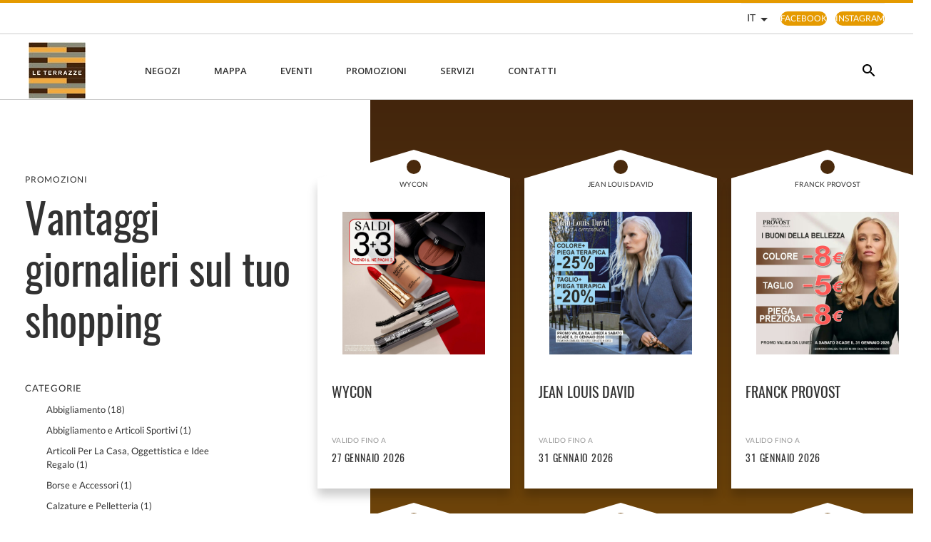

--- FILE ---
content_type: text/html; charset=UTF-8
request_url: https://www.le-terrazze.it/promotions/promo-detail/samoiraghi-vigano/
body_size: 1843
content:
<!DOCTYPE html>
<html lang="en">
<head>
    <meta charset="utf-8">
    <meta name="viewport" content="width=device-width, initial-scale=1">
    <title></title>
    <style>
        body {
            font-family: "Arial";
        }
    </style>
    <script type="text/javascript">
    window.awsWafCookieDomainList = [];
    window.gokuProps = {
"key":"AQIDAHjcYu/GjX+QlghicBgQ/7bFaQZ+m5FKCMDnO+vTbNg96AE2d60Q/ObrltvLwmETCDa3AAAAfjB8BgkqhkiG9w0BBwagbzBtAgEAMGgGCSqGSIb3DQEHATAeBglghkgBZQMEAS4wEQQM/uJBw6u1fb9vj1MZAgEQgDsRQ2/sks/D/RVlSVbME4Dj3wRkJD2FZ07abhptl33LwU7tGyATwZ4iwbGQYUhO6BHjaEkO4LpswPF/iQ==",
          "iv":"D549kQE7KwAABy96",
          "context":"VMn/d5CpjB2l9FwqVMnkZ7tKAc00Ag0tv53KuRGH2GCAp8iYft6lJHp7TA9w6wX6VXGR7pEFvSbPfDjgJMONs1l6LLVO7Tm3f4Ixt6uQtzyX+fSY4hVMlh1UotlOJGRfkrgmPrQsCEYANNwvbR8toa2d5DkhRM69f3vfPEQKuFOp9bEhV9MVuh/Hnp7xtThJUCXYpY5uYRmaWr7wvGSVIKvp+ObfBxwyGzemjsLKqQd6JMnSUin9mgfo/7AyxUfVuFVVthtTRO+nlvsVrLfWk+FTWQRAYXbFX+Nvi4KOzm3blulVAGvoSqCqA3HqZWjcVysNTI44qSov2d2eqcVusa+c3HrX/gBMkfEWYAT4qhxxt8k00bhKZFSpUjbyKwulqiHe"
};
    </script>
    <script src="https://23073214e99f.82e16d3f.us-east-2.token.awswaf.com/23073214e99f/578fac5a6db9/e919c41c1779/challenge.js"></script>
</head>
<body>
    <div id="challenge-container"></div>
    <script type="text/javascript">
        AwsWafIntegration.saveReferrer();
        AwsWafIntegration.checkForceRefresh().then((forceRefresh) => {
            if (forceRefresh) {
                AwsWafIntegration.forceRefreshToken().then(() => {
                    window.location.reload(true);
                });
            } else {
                AwsWafIntegration.getToken().then(() => {
                    window.location.reload(true);
                });
            }
        });
    </script>
    <noscript>
        <h1>JavaScript is disabled</h1>
        In order to continue, we need to verify that you're not a robot.
        This requires JavaScript. Enable JavaScript and then reload the page.
    </noscript>
</body>
</html>

--- FILE ---
content_type: text/html; charset=UTF-8
request_url: https://www.le-terrazze.it/promotions/
body_size: 37380
content:
<!DOCTYPE html>
<html lang="it-IT">
<head >
<meta charset="UTF-8" />
<meta name="viewport" content="width=device-width, initial-scale=1" />
<meta name='robots' content='index, follow, max-image-preview:large, max-snippet:-1, max-video-preview:-1' />
	<style>img:is([sizes="auto" i], [sizes^="auto," i]) { contain-intrinsic-size: 3000px 1500px }</style>
				<script
				id="Cookiebot"
				data-culture="it"
				src="https://consent.cookiebot.com/uc.js"
				data-cbid="5e5a60d4-7442-409f-85a1-65e52b3ac32a"
				data-blockingmode="auto"
				type="text/javascript"
			>
			</script>
			<meta http-equiv="X-UA-Compatible" content="IE=edge" /><meta name="viewport" content="width=device-width, initial-scale=1.0, maximum-scale=1.0, user-scalable=0"/>
	<!-- This site is optimized with the Yoast SEO plugin v26.2 - https://yoast.com/wordpress/plugins/seo/ -->
	<title>Promozioni - Le Terrazze - Centro commerciale</title>
<link crossorigin data-rocket-preconnect href="https://gc.kis.v2.scr.kaspersky-labs.com" rel="preconnect">
<link crossorigin data-rocket-preconnect href="https://www.gstatic.com" rel="preconnect">
<link crossorigin data-rocket-preconnect href="https://consentcdn.cookiebot.com" rel="preconnect">
<link crossorigin data-rocket-preconnect href="https://consent.cookiebot.com" rel="preconnect">
<link crossorigin data-rocket-preconnect href="https://fonts.googleapis.com" rel="preconnect">
<link crossorigin data-rocket-preconnect href="https://sonaesierracms-v2.cdnpservers.net" rel="preconnect">
<link crossorigin data-rocket-preconnect href="https://www.google.com" rel="preconnect">
<link crossorigin data-rocket-preconnect href="https://cdnjs.cloudflare.com" rel="preconnect"><link rel="preload" data-rocket-preload as="image" href="https://sonaesierracms-v2.cdnpservers.net/wp-content/uploads/sites/11/2025/12/1200x1200px-copia.jpg" imagesrcset="https://sonaesierracms-v2.cdnpservers.net/wp-content/uploads/sites/11/2025/12/1200x1200px-copia.jpg 1200w, https://sonaesierracms-v2.cdnpservers.net/wp-content/uploads/sites/11/2025/12/1200x1200px-copia-300x300.jpg 300w, https://sonaesierracms-v2.cdnpservers.net/wp-content/uploads/sites/11/2025/12/1200x1200px-copia-618x618.jpg 618w, https://sonaesierracms-v2.cdnpservers.net/wp-content/uploads/sites/11/2025/12/1200x1200px-copia-150x150.jpg 150w, https://sonaesierracms-v2.cdnpservers.net/wp-content/uploads/sites/11/2025/12/1200x1200px-copia-768x768.jpg 768w, https://sonaesierracms-v2.cdnpservers.net/wp-content/uploads/sites/11/2025/12/1200x1200px-copia-162x162.jpg 162w, https://sonaesierracms-v2.cdnpservers.net/wp-content/uploads/sites/11/2025/12/1200x1200px-copia-360x360.jpg 360w, https://sonaesierracms-v2.cdnpservers.net/wp-content/uploads/sites/11/2025/12/1200x1200px-copia-95x95.jpg 95w, https://sonaesierracms-v2.cdnpservers.net/wp-content/uploads/sites/11/2025/12/1200x1200px-copia-420x420.jpg 420w, https://sonaesierracms-v2.cdnpservers.net/wp-content/uploads/sites/11/2025/12/1200x1200px-copia-600x600.jpg 600w, https://sonaesierracms-v2.cdnpservers.net/wp-content/uploads/sites/11/2025/12/1200x1200px-copia-160x160.jpg 160w, https://sonaesierracms-v2.cdnpservers.net/wp-content/uploads/sites/11/2025/12/1200x1200px-copia-560x560.jpg 560w, https://sonaesierracms-v2.cdnpservers.net/wp-content/uploads/sites/11/2025/12/1200x1200px-copia-800x800.jpg 800w, https://sonaesierracms-v2.cdnpservers.net/wp-content/uploads/sites/11/2025/12/1200x1200px-copia-200x200.jpg 200w, https://sonaesierracms-v2.cdnpservers.net/wp-content/uploads/sites/11/2025/12/1200x1200px-copia-730x730.jpg 730w, https://sonaesierracms-v2.cdnpservers.net/wp-content/uploads/sites/11/2025/12/1200x1200px-copia-170x170.jpg 170w, https://sonaesierracms-v2.cdnpservers.net/wp-content/uploads/sites/11/2025/12/1200x1200px-copia-280x280.jpg 280w, https://sonaesierracms-v2.cdnpservers.net/wp-content/uploads/sites/11/2025/12/1200x1200px-copia-460x460.jpg 460w" imagesizes="(max-width: 1200px) 100vw, 1200px" fetchpriority="high">
	<link rel="canonical" href="https://www.le-terrazze.it/promotions/" />
	<link rel="next" href="https://www.le-terrazze.it/promotions/page/2/" />
	<meta property="og:locale" content="it_IT" />
	<meta property="og:type" content="website" />
	<meta property="og:title" content="Promozioni - Le Terrazze - Centro commerciale" />
	<meta property="og:url" content="https://www.le-terrazze.it/promotions/" />
	<meta property="og:site_name" content="Le Terrazze - Centro commerciale" />
	<meta name="twitter:card" content="summary_large_image" />
	<script type="application/ld+json" class="yoast-schema-graph">{"@context":"https://schema.org","@graph":[{"@type":"CollectionPage","@id":"https://www.le-terrazze.it/promotions/","url":"https://www.le-terrazze.it/promotions/","name":"Promozioni - Le Terrazze - Centro commerciale","isPartOf":{"@id":"https://www.le-terrazze.it/#website"},"primaryImageOfPage":{"@id":"https://www.le-terrazze.it/promotions/#primaryimage"},"image":{"@id":"https://www.le-terrazze.it/promotions/#primaryimage"},"thumbnailUrl":"https://www.le-terrazze.it/wp-content/uploads/sites/11/2026/01/1200x1200-2.jpg","breadcrumb":{"@id":"https://www.le-terrazze.it/promotions/#breadcrumb"},"inLanguage":"it-IT"},{"@type":"ImageObject","inLanguage":"it-IT","@id":"https://www.le-terrazze.it/promotions/#primaryimage","url":"https://www.le-terrazze.it/wp-content/uploads/sites/11/2026/01/1200x1200-2.jpg","contentUrl":"https://www.le-terrazze.it/wp-content/uploads/sites/11/2026/01/1200x1200-2.jpg","width":1200,"height":1200},{"@type":"BreadcrumbList","@id":"https://www.le-terrazze.it/promotions/#breadcrumb","itemListElement":[{"@type":"ListItem","position":1,"name":"Home","item":"https://www.le-terrazze.it/"},{"@type":"ListItem","position":2,"name":"Promotions"}]},{"@type":"WebSite","@id":"https://www.le-terrazze.it/#website","url":"https://www.le-terrazze.it/","name":"Le Terrazze - Centro commerciale","description":"","publisher":{"@id":"https://www.le-terrazze.it/#organization"},"potentialAction":[{"@type":"SearchAction","target":{"@type":"EntryPoint","urlTemplate":"https://www.le-terrazze.it/?s={search_term_string}"},"query-input":{"@type":"PropertyValueSpecification","valueRequired":true,"valueName":"search_term_string"}}],"inLanguage":"it-IT"},{"@type":"Organization","@id":"https://www.le-terrazze.it/#organization","name":"Le Terrazze - Centro commerciale","url":"https://www.le-terrazze.it/","logo":{"@type":"ImageObject","inLanguage":"it-IT","@id":"https://www.le-terrazze.it/#/schema/logo/image/","url":"https://sonaesierracms-v2.cdnpservers.net/wp-content/uploads/sites/11/2019/11/leterrazzelogo81x80.png","contentUrl":"https://sonaesierracms-v2.cdnpservers.net/wp-content/uploads/sites/11/2019/11/leterrazzelogo81x80.png","width":81,"height":80,"caption":"Le Terrazze - Centro commerciale"},"image":{"@id":"https://www.le-terrazze.it/#/schema/logo/image/"}}]}</script>
	<!-- / Yoast SEO plugin. -->


<link rel='dns-prefetch' href='//www.google.com' />
<link rel='dns-prefetch' href='//cdnjs.cloudflare.com' />
<link rel='dns-prefetch' href='//fonts.googleapis.com' />
<link rel="alternate" type="application/rss+xml" title="Le Terrazze - Centro commerciale &raquo; Feed" href="https://www.le-terrazze.it/feed/" />
<link rel="alternate" type="application/rss+xml" title="Le Terrazze - Centro commerciale &raquo; Feed dei commenti" href="https://www.le-terrazze.it/comments/feed/" />
<link rel="alternate" type="application/rss+xml" title="Le Terrazze - Centro commerciale &raquo; Promotions Feed" href="https://www.le-terrazze.it/promotions/feed/" />
<link rel='stylesheet' id='sierra-fusion-css' href='https://www.le-terrazze.it/wp-content/themes/sierra-fusion/style.css?ver=2.0.1' type='text/css' media='all' />
<link rel='stylesheet' id='wp-block-library-css' href='https://www.le-terrazze.it/wp-includes/css/dist/block-library/style.min.css?ver=6.8.3' type='text/css' media='all' />
<style id='classic-theme-styles-inline-css' type='text/css'>
/*! This file is auto-generated */
.wp-block-button__link{color:#fff;background-color:#32373c;border-radius:9999px;box-shadow:none;text-decoration:none;padding:calc(.667em + 2px) calc(1.333em + 2px);font-size:1.125em}.wp-block-file__button{background:#32373c;color:#fff;text-decoration:none}
</style>
<style id='global-styles-inline-css' type='text/css'>
:root{--wp--preset--aspect-ratio--square: 1;--wp--preset--aspect-ratio--4-3: 4/3;--wp--preset--aspect-ratio--3-4: 3/4;--wp--preset--aspect-ratio--3-2: 3/2;--wp--preset--aspect-ratio--2-3: 2/3;--wp--preset--aspect-ratio--16-9: 16/9;--wp--preset--aspect-ratio--9-16: 9/16;--wp--preset--color--black: #000000;--wp--preset--color--cyan-bluish-gray: #abb8c3;--wp--preset--color--white: #ffffff;--wp--preset--color--pale-pink: #f78da7;--wp--preset--color--vivid-red: #cf2e2e;--wp--preset--color--luminous-vivid-orange: #ff6900;--wp--preset--color--luminous-vivid-amber: #fcb900;--wp--preset--color--light-green-cyan: #7bdcb5;--wp--preset--color--vivid-green-cyan: #00d084;--wp--preset--color--pale-cyan-blue: #8ed1fc;--wp--preset--color--vivid-cyan-blue: #0693e3;--wp--preset--color--vivid-purple: #9b51e0;--wp--preset--gradient--vivid-cyan-blue-to-vivid-purple: linear-gradient(135deg,rgba(6,147,227,1) 0%,rgb(155,81,224) 100%);--wp--preset--gradient--light-green-cyan-to-vivid-green-cyan: linear-gradient(135deg,rgb(122,220,180) 0%,rgb(0,208,130) 100%);--wp--preset--gradient--luminous-vivid-amber-to-luminous-vivid-orange: linear-gradient(135deg,rgba(252,185,0,1) 0%,rgba(255,105,0,1) 100%);--wp--preset--gradient--luminous-vivid-orange-to-vivid-red: linear-gradient(135deg,rgba(255,105,0,1) 0%,rgb(207,46,46) 100%);--wp--preset--gradient--very-light-gray-to-cyan-bluish-gray: linear-gradient(135deg,rgb(238,238,238) 0%,rgb(169,184,195) 100%);--wp--preset--gradient--cool-to-warm-spectrum: linear-gradient(135deg,rgb(74,234,220) 0%,rgb(151,120,209) 20%,rgb(207,42,186) 40%,rgb(238,44,130) 60%,rgb(251,105,98) 80%,rgb(254,248,76) 100%);--wp--preset--gradient--blush-light-purple: linear-gradient(135deg,rgb(255,206,236) 0%,rgb(152,150,240) 100%);--wp--preset--gradient--blush-bordeaux: linear-gradient(135deg,rgb(254,205,165) 0%,rgb(254,45,45) 50%,rgb(107,0,62) 100%);--wp--preset--gradient--luminous-dusk: linear-gradient(135deg,rgb(255,203,112) 0%,rgb(199,81,192) 50%,rgb(65,88,208) 100%);--wp--preset--gradient--pale-ocean: linear-gradient(135deg,rgb(255,245,203) 0%,rgb(182,227,212) 50%,rgb(51,167,181) 100%);--wp--preset--gradient--electric-grass: linear-gradient(135deg,rgb(202,248,128) 0%,rgb(113,206,126) 100%);--wp--preset--gradient--midnight: linear-gradient(135deg,rgb(2,3,129) 0%,rgb(40,116,252) 100%);--wp--preset--font-size--small: 13px;--wp--preset--font-size--medium: 20px;--wp--preset--font-size--large: 36px;--wp--preset--font-size--x-large: 42px;--wp--preset--spacing--20: 0.44rem;--wp--preset--spacing--30: 0.67rem;--wp--preset--spacing--40: 1rem;--wp--preset--spacing--50: 1.5rem;--wp--preset--spacing--60: 2.25rem;--wp--preset--spacing--70: 3.38rem;--wp--preset--spacing--80: 5.06rem;--wp--preset--shadow--natural: 6px 6px 9px rgba(0, 0, 0, 0.2);--wp--preset--shadow--deep: 12px 12px 50px rgba(0, 0, 0, 0.4);--wp--preset--shadow--sharp: 6px 6px 0px rgba(0, 0, 0, 0.2);--wp--preset--shadow--outlined: 6px 6px 0px -3px rgba(255, 255, 255, 1), 6px 6px rgba(0, 0, 0, 1);--wp--preset--shadow--crisp: 6px 6px 0px rgba(0, 0, 0, 1);}:where(.is-layout-flex){gap: 0.5em;}:where(.is-layout-grid){gap: 0.5em;}body .is-layout-flex{display: flex;}.is-layout-flex{flex-wrap: wrap;align-items: center;}.is-layout-flex > :is(*, div){margin: 0;}body .is-layout-grid{display: grid;}.is-layout-grid > :is(*, div){margin: 0;}:where(.wp-block-columns.is-layout-flex){gap: 2em;}:where(.wp-block-columns.is-layout-grid){gap: 2em;}:where(.wp-block-post-template.is-layout-flex){gap: 1.25em;}:where(.wp-block-post-template.is-layout-grid){gap: 1.25em;}.has-black-color{color: var(--wp--preset--color--black) !important;}.has-cyan-bluish-gray-color{color: var(--wp--preset--color--cyan-bluish-gray) !important;}.has-white-color{color: var(--wp--preset--color--white) !important;}.has-pale-pink-color{color: var(--wp--preset--color--pale-pink) !important;}.has-vivid-red-color{color: var(--wp--preset--color--vivid-red) !important;}.has-luminous-vivid-orange-color{color: var(--wp--preset--color--luminous-vivid-orange) !important;}.has-luminous-vivid-amber-color{color: var(--wp--preset--color--luminous-vivid-amber) !important;}.has-light-green-cyan-color{color: var(--wp--preset--color--light-green-cyan) !important;}.has-vivid-green-cyan-color{color: var(--wp--preset--color--vivid-green-cyan) !important;}.has-pale-cyan-blue-color{color: var(--wp--preset--color--pale-cyan-blue) !important;}.has-vivid-cyan-blue-color{color: var(--wp--preset--color--vivid-cyan-blue) !important;}.has-vivid-purple-color{color: var(--wp--preset--color--vivid-purple) !important;}.has-black-background-color{background-color: var(--wp--preset--color--black) !important;}.has-cyan-bluish-gray-background-color{background-color: var(--wp--preset--color--cyan-bluish-gray) !important;}.has-white-background-color{background-color: var(--wp--preset--color--white) !important;}.has-pale-pink-background-color{background-color: var(--wp--preset--color--pale-pink) !important;}.has-vivid-red-background-color{background-color: var(--wp--preset--color--vivid-red) !important;}.has-luminous-vivid-orange-background-color{background-color: var(--wp--preset--color--luminous-vivid-orange) !important;}.has-luminous-vivid-amber-background-color{background-color: var(--wp--preset--color--luminous-vivid-amber) !important;}.has-light-green-cyan-background-color{background-color: var(--wp--preset--color--light-green-cyan) !important;}.has-vivid-green-cyan-background-color{background-color: var(--wp--preset--color--vivid-green-cyan) !important;}.has-pale-cyan-blue-background-color{background-color: var(--wp--preset--color--pale-cyan-blue) !important;}.has-vivid-cyan-blue-background-color{background-color: var(--wp--preset--color--vivid-cyan-blue) !important;}.has-vivid-purple-background-color{background-color: var(--wp--preset--color--vivid-purple) !important;}.has-black-border-color{border-color: var(--wp--preset--color--black) !important;}.has-cyan-bluish-gray-border-color{border-color: var(--wp--preset--color--cyan-bluish-gray) !important;}.has-white-border-color{border-color: var(--wp--preset--color--white) !important;}.has-pale-pink-border-color{border-color: var(--wp--preset--color--pale-pink) !important;}.has-vivid-red-border-color{border-color: var(--wp--preset--color--vivid-red) !important;}.has-luminous-vivid-orange-border-color{border-color: var(--wp--preset--color--luminous-vivid-orange) !important;}.has-luminous-vivid-amber-border-color{border-color: var(--wp--preset--color--luminous-vivid-amber) !important;}.has-light-green-cyan-border-color{border-color: var(--wp--preset--color--light-green-cyan) !important;}.has-vivid-green-cyan-border-color{border-color: var(--wp--preset--color--vivid-green-cyan) !important;}.has-pale-cyan-blue-border-color{border-color: var(--wp--preset--color--pale-cyan-blue) !important;}.has-vivid-cyan-blue-border-color{border-color: var(--wp--preset--color--vivid-cyan-blue) !important;}.has-vivid-purple-border-color{border-color: var(--wp--preset--color--vivid-purple) !important;}.has-vivid-cyan-blue-to-vivid-purple-gradient-background{background: var(--wp--preset--gradient--vivid-cyan-blue-to-vivid-purple) !important;}.has-light-green-cyan-to-vivid-green-cyan-gradient-background{background: var(--wp--preset--gradient--light-green-cyan-to-vivid-green-cyan) !important;}.has-luminous-vivid-amber-to-luminous-vivid-orange-gradient-background{background: var(--wp--preset--gradient--luminous-vivid-amber-to-luminous-vivid-orange) !important;}.has-luminous-vivid-orange-to-vivid-red-gradient-background{background: var(--wp--preset--gradient--luminous-vivid-orange-to-vivid-red) !important;}.has-very-light-gray-to-cyan-bluish-gray-gradient-background{background: var(--wp--preset--gradient--very-light-gray-to-cyan-bluish-gray) !important;}.has-cool-to-warm-spectrum-gradient-background{background: var(--wp--preset--gradient--cool-to-warm-spectrum) !important;}.has-blush-light-purple-gradient-background{background: var(--wp--preset--gradient--blush-light-purple) !important;}.has-blush-bordeaux-gradient-background{background: var(--wp--preset--gradient--blush-bordeaux) !important;}.has-luminous-dusk-gradient-background{background: var(--wp--preset--gradient--luminous-dusk) !important;}.has-pale-ocean-gradient-background{background: var(--wp--preset--gradient--pale-ocean) !important;}.has-electric-grass-gradient-background{background: var(--wp--preset--gradient--electric-grass) !important;}.has-midnight-gradient-background{background: var(--wp--preset--gradient--midnight) !important;}.has-small-font-size{font-size: var(--wp--preset--font-size--small) !important;}.has-medium-font-size{font-size: var(--wp--preset--font-size--medium) !important;}.has-large-font-size{font-size: var(--wp--preset--font-size--large) !important;}.has-x-large-font-size{font-size: var(--wp--preset--font-size--x-large) !important;}
:where(.wp-block-post-template.is-layout-flex){gap: 1.25em;}:where(.wp-block-post-template.is-layout-grid){gap: 1.25em;}
:where(.wp-block-columns.is-layout-flex){gap: 2em;}:where(.wp-block-columns.is-layout-grid){gap: 2em;}
:root :where(.wp-block-pullquote){font-size: 1.5em;line-height: 1.6;}
</style>
<link rel='stylesheet' id='wpmm-frontend-css' href='https://www.le-terrazze.it/wp-content/plugins/ap-mega-menu/css/style.css?ver=6.8.3' type='text/css' media='all' />
<link rel='stylesheet' id='wpmm-responsive-stylesheet-css' href='https://www.le-terrazze.it/wp-content/plugins/ap-mega-menu/css/responsive.css?ver=6.8.3' type='text/css' media='all' />
<link rel='stylesheet' id='wpmm-animate-css-css' href='https://www.le-terrazze.it/wp-content/plugins/ap-mega-menu/css/animate.css?ver=ap-mega-menu' type='text/css' media='all' />
<link rel='stylesheet' id='wpmm-frontwalker-stylesheet-css' href='https://www.le-terrazze.it/wp-content/plugins/ap-mega-menu/css/frontend_walker.css?ver=ap-mega-menu' type='text/css' media='all' />
<link rel='stylesheet' id='wpmm-google-fonts-style-css' href='//fonts.googleapis.com/css?family=Open+Sans%3A400%2C300%2C300italic%2C400italic%2C600%2C600italic%2C700&#038;ver=6.8.3' type='text/css' media='all' />
<link rel='stylesheet' id='wpmegamenu-fontawesome-css' href='https://www.le-terrazze.it/wp-content/plugins/ap-mega-menu/css/wpmm-icons/font-awesome/font-awesome.min.css?ver=ap-mega-menu' type='text/css' media='all' />
<link rel='stylesheet' id='wpmegamenu-genericons-css' href='https://www.le-terrazze.it/wp-content/plugins/ap-mega-menu/css/wpmm-icons/genericons.css?ver=ap-mega-menu' type='text/css' media='all' />
<link rel='stylesheet' id='dashicons-css' href='https://www.le-terrazze.it/wp-includes/css/dashicons.min.css?ver=6.8.3' type='text/css' media='all' />
<link rel='stylesheet' id='santapress-css' href='https://www.le-terrazze.it/wp-content/plugins/santapress/public/css/santapress-public-all.min.css?ver=1.7.0' type='text/css' media='all' />
<style id='santapress-inline-css' type='text/css'>
.santapress-post.modal, .sp-modal-iframe.modal { max-width: 500px }
.santapress-post.modal:before { display:none; }
.santapress-post.modal:after { display:none; }
</style>
<link rel='stylesheet' id='sierra-products-css' href='https://www.le-terrazze.it/wp-content/plugins/sierra-products/public/css/products-public.css?ver=2.4.0' type='text/css' media='all' />
<link rel='stylesheet' id='theme-default-css' href='https://www.le-terrazze.it/wp-content/themes/sierra-fusion/themes/theme-tangerine.css?ver=2.0.1' type='text/css' media='' />
<link rel='stylesheet' id='theme-fonts-css' href='https://www.le-terrazze.it/wp-content/themes/sierra-fusion/public/fonts.css?ver=2.0.1' type='text/css' media='' />
<link rel='stylesheet' id='video-conferencing-with-zoom-api-css' href='https://www.le-terrazze.it/wp-content/plugins/video-conferencing-with-zoom-api/assets/public/css/style.min.css?ver=4.6.5' type='text/css' media='all' />
<script type="text/javascript">var SierraAPI = {"root":"https:\/\/www.le-terrazze.it\/wp-json","nonce":"1dc694e062","language":"it"};</script><script type="text/javascript" src="https://www.le-terrazze.it/wp-includes/js/jquery/jquery.min.js?ver=3.7.1" id="jquery-core-js"></script>
<script type="text/javascript" src="https://www.le-terrazze.it/wp-includes/js/jquery/jquery-migrate.min.js?ver=3.4.1" id="jquery-migrate-js"></script>
<script type="text/javascript" id="wp_megamenu-frontend_scripts-js-extra">
/* <![CDATA[ */
var wp_megamenu_params = {"wpmm_mobile_toggle_option":"toggle_standard","wpmm_event_behavior":"click_submenu","wpmm_ajaxurl":"https:\/\/www.le-terrazze.it\/wp-admin\/admin-ajax.php","wpmm_ajax_nonce":"ccc82f954c","check_woocommerce_enabled":"false","wpmm_mlabel_animation_type":"none","wpmm_animation_delay":"","wpmm_animation_duration":"","wpmm_animation_iteration_count":"1","enable_mobile":"1"};
/* ]]> */
</script>
<script type="text/javascript" src="https://www.le-terrazze.it/wp-content/plugins/ap-mega-menu/js/frontend.js?ver=ap-mega-menu" id="wp_megamenu-frontend_scripts-js"></script>
<script type="text/javascript" src="https://www.le-terrazze.it/wp-content/themes/sierra-fusion/public/head.js?ver=2.0.1" id="genesis-starter-head-js"></script>
<link rel="https://api.w.org/" href="https://www.le-terrazze.it/wp-json/" /><link rel="EditURI" type="application/rsd+xml" title="RSD" href="https://www.le-terrazze.it/xmlrpc.php?rsd" />
<meta name="generator" content="WordPress 6.8.3" />
<style type='text/css'></style>
<!--BEGIN: TRACKING CODE MANAGER (v2.5.0) BY INTELLYWP.COM IN HEAD//-->
<!-- Google Consent Mode -->
<script>
    window.dataLayer = window.dataLayer || [];
    function gtag() {
        dataLayer.push(arguments);
    }
    gtag("consent", "default", {
        ad_storage: "denied",
        analytics_storage: "denied",
        functionality_storage: "denied",
        personalization_storage: "denied",
        security_storage: "granted",
        wait_for_update: 500,
    });
    gtag("set", "ads_data_redaction", true);
</script>
<!-- End Google Consent Mode -->

<!-- Google Tag Manager -->
<script>(function(w,d,s,l,i){w[l]=w[l]||[];w[l].push({'gtm.start':
new Date().getTime(),event:'gtm.js'});var f=d.getElementsByTagName(s)[0],
j=d.createElement(s),dl=l!='dataLayer'?'&l='+l:'';j.async=true;j.src=
'https://www.googletagmanager.com/gtm.js?id='+i+dl;f.parentNode.insertBefore(j,f);
})(window,document,'script','dataLayer','GTM-TRTBDZWC');</script>
<!-- End Google Tag Manager -->
<!-- Matomo -->
<script type="text/javascript">
  var _paq = window._paq = window._paq || [];
  /* tracker methods like "setCustomDimension" should be called before "trackPageView" */
  // Call disableCookies before calling trackPageView 
  _paq.push(['disableCookies']);
  _paq.push(['trackPageView']);
  _paq.push(['enableLinkTracking']);
  (function() {
    var u="https://www.le-terrazze.it/matomo/";
    _paq.push(['setTrackerUrl', u+'matomo.php']);
    _paq.push(['setSiteId', '33']);
    /* Sierra Piwik */
    var secondaryTrackerUrl = 'https://s.sonaesierra.info/piwik.php';
    var secondaryWebsiteId = 11;
    _paq.push(['addTracker', secondaryTrackerUrl, secondaryWebsiteId]);
    /* END Sierra Piwik */
    var d=document, g=d.createElement('script'), s=d.getElementsByTagName('script')[0];
    g.type='text/javascript'; g.async=true; g.src='//www.le-terrazze.it/matomo/matomo.js'; s.parentNode.insertBefore(g,s);
  })();
</script>
<!-- End Matomo Code -->
<!--END: https://wordpress.org/plugins/tracking-code-manager IN HEAD//--><script type="text/javascript">
			function ochntrack(){
				ochn.init();
				ochn.send('action','visit');
				}
			</script>        <!--noptimize-->
        <script type="text/javascript">
            var cachedStyles = {"fonts":"https:\/\/www.le-terrazze.it\/wp-content\/themes\/sierra-fusion\/public\/fonts.css?version=2.0.1"};
            !function(e){var t={};function n(r){if(t[r])return t[r].exports;var o=t[r]={i:r,l:!1,exports:{}};return e[r].call(o.exports,o,o.exports,n),o.l=!0,o.exports}n.m=e,n.c=t,n.d=function(e,t,r){n.o(e,t)||Object.defineProperty(e,t,{enumerable:!0,get:r})},n.r=function(e){"undefined"!=typeof Symbol&&Symbol.toStringTag&&Object.defineProperty(e,Symbol.toStringTag,{value:"Module"}),Object.defineProperty(e,"__esModule",{value:!0})},n.t=function(e,t){if(1&t&&(e=n(e)),8&t)return e;if(4&t&&"object"==typeof e&&e&&e.__esModule)return e;var r=Object.create(null);if(n.r(r),Object.defineProperty(r,"default",{enumerable:!0,value:e}),2&t&&"string"!=typeof e)for(var o in e)n.d(r,o,function(t){return e[t]}.bind(null,o));return r},n.n=function(e){var t=e&&e.__esModule?function(){return e.default}:function(){return e};return n.d(t,"a",t),t},n.o=function(e,t){return Object.prototype.hasOwnProperty.call(e,t)},n.p="./wp-content/themes/sierra-fusion/public",n(n.s=412)}({1:function(e,t,n){n(2)({})},2:function(e,t,n){var r,o;o=this,void 0===(r=function(){return o.svg4everybody=function(){
/*! svg4everybody v2.1.9 | github.com/jonathantneal/svg4everybody */
function e(e,t,n){if(n){var r=document.createDocumentFragment(),o=!t.hasAttribute("viewBox")&&n.getAttribute("viewBox");o&&t.setAttribute("viewBox",o);for(var a=n.cloneNode(!0);a.childNodes.length;)r.appendChild(a.firstChild);e.appendChild(r)}}function t(t){t.onreadystatechange=function(){if(4===t.readyState){var n=t._cachedDocument;n||((n=t._cachedDocument=document.implementation.createHTMLDocument("")).body.innerHTML=t.responseText,t._cachedTarget={}),t._embeds.splice(0).map((function(r){var o=t._cachedTarget[r.id];o||(o=t._cachedTarget[r.id]=n.getElementById(r.id)),e(r.parent,r.svg,o)}))}},t.onreadystatechange()}function n(e){for(var t=e;"svg"!==t.nodeName.toLowerCase()&&(t=t.parentNode););return t}return function(r){var o,a=Object(r),i=window.top!==window.self;o="polyfill"in a?a.polyfill:/\bTrident\/[567]\b|\bMSIE (?:9|10)\.0\b/.test(navigator.userAgent)||(navigator.userAgent.match(/\bEdge\/12\.(\d+)\b/)||[])[1]<10547||(navigator.userAgent.match(/\bAppleWebKit\/(\d+)\b/)||[])[1]<537||/\bEdge\/.(\d+)\b/.test(navigator.userAgent)&&i;var c={},u=window.requestAnimationFrame||setTimeout,d=document.getElementsByTagName("use"),s=0;o&&function r(){for(var i=0;i<d.length;){var l=d[i],f=l.parentNode,p=n(f),g=l.getAttribute("xlink:href")||l.getAttribute("href");if(!g&&a.attributeName&&(g=l.getAttribute(a.attributeName)),p&&g){if(o)if(!a.validate||a.validate(g,p,l)){f.removeChild(l);var m=g.split("#"),v=m.shift(),h=m.join("#");if(v.length){var b=c[v];b||((b=c[v]=new XMLHttpRequest).open("GET",v),b.send(),b._embeds=[]),b._embeds.push({parent:f,svg:p,id:h}),t(b)}else e(f,p,document.getElementById(h))}else++i,++s}else++i}(!d.length||d.length-s>0)&&u(r,67)}()}}()}.apply(t,[]))||(e.exports=r)},412:function(e,t,n){n(454),e.exports=n(1)},454:function(e,t,n){"use strict";function r(e,t){return window.localStorage&&window.localStorage["cssCacheUrl_".concat(e)]===t}function o(e){var t=document.createElement("style");t.setAttribute("type","text/css"),t.styleSheet?t.styleSheet.cssText=e:t.innerHTML=e,document.getElementsByTagName("head")[0].appendChild(t)}function a(e,t){if(!window.localStorage||!window.XMLHttpRequest){var n=document.createElement("link");return n.href=t,n.rel="stylesheet",n.type="text/css",document.getElementsByTagName("head")[0].appendChild(n),void(document.cookie="cssCache_".concat(e))}if(r(e,t))o(function(e){return window.localStorage&&window.localStorage["cssCache_".concat(e)]}(e));else{var a=new XMLHttpRequest;a.open("GET",t,!0),a.onreadystatechange=function(){4===a.readyState&&(o(a.responseText),function(e,t,n){window.localStorage["cssCache_".concat(e)]=n,window.localStorage["cssCacheUrl_".concat(e)]=t}(e,t,a.responseText))},a.send()}}n.r(t);var i={require:function(e,t){var n,o,i;r(e,t)||document.cookie.indexOf("cssCache_".concat(e))>-1?a(e,t):(n=window,o="load",i=function(){return a(e,t)},n.addEventListener?n.addEventListener(o,i,!1):n.attachEvent&&n.attachEvent("on".concat(o),i))}},c=window.cachedStyles||{};for(var u in c)i.require(u,c[u])}});        </script>
        <noscript>
                            <link rel="stylesheet" type="text/css" media="all"
                    href="https://www.le-terrazze.it/wp-content/themes/sierra-fusion/public/fonts.css?version=2.0.1">
                    </noscript>
        <!--/noptimize-->
        <link rel="icon" href="https://sonaesierracms-v2.cdnpservers.net/wp-content/uploads/sites/11/2014/12/cropped-favicon-54885d1a_site_icon-32x32.png" sizes="32x32" />
<link rel="icon" href="https://sonaesierracms-v2.cdnpservers.net/wp-content/uploads/sites/11/2014/12/cropped-favicon-54885d1a_site_icon-192x192.png" sizes="192x192" />
<link rel="apple-touch-icon" href="https://sonaesierracms-v2.cdnpservers.net/wp-content/uploads/sites/11/2014/12/cropped-favicon-54885d1a_site_icon-180x180.png" />
<meta name="msapplication-TileImage" content="https://sonaesierracms-v2.cdnpservers.net/wp-content/uploads/sites/11/2014/12/cropped-favicon-54885d1a_site_icon-270x270.png" />
<style>@media (max-width: 576px){ .custom-logo-link{height: 60px !important;}}</style><meta name="generator" content="WP Rocket 3.20.0.3" data-wpr-features="wpr_preconnect_external_domains wpr_oci wpr_cdn wpr_desktop" /></head>
<body class="archive post-type-archive post-type-archive-promotion wp-custom-logo wp-theme-genesis wp-child-theme-sierra-fusion  cookiebot-loading vip-member header-image sidebar-content genesis-breadcrumbs-hidden genesis-footer-widgets-hidden">
<!--BEGIN: TRACKING CODE MANAGER (v2.5.0) BY INTELLYWP.COM IN BODY//-->
<!-- Google Tag Manager (noscript) -->
<noscript><iframe src="https://www.googletagmanager.com/ns.html?id=GTM-TRTBDZWC" height="0" width="0"></iframe></noscript>
<!-- End Google Tag Manager (noscript) -->
<!--END: https://wordpress.org/plugins/tracking-code-manager IN BODY//--><div  class="cookie-bot-layer js-cookie-bot-layer"></div><span class="sierra-sprite"><svg xmlns="http://www.w3.org/2000/svg" xmlns:xlink="http://www.w3.org/1999/xlink"><symbol id="active-step" viewBox="0 0 16 16"><title>active-step</title><circle cx="36" cy="8" r="6.5" transform="translate(-28)" stroke="#000" stroke-width="3" fill="none" fill-rule="evenodd"/></symbol><symbol id="arrow_back" viewBox="0 0 24 24"><title>arrow_back</title><path d="M20.016 11.016v1.969H7.828l5.578 5.625L12 20.016 3.984 12 12 3.984l1.406 1.406-5.578 5.625h12.188z"/></symbol><symbol id="arrow_forward" viewBox="0 0 24 24"><title>arrow_forward</title><path d="M12 3.984L20.016 12 12 20.016l-1.406-1.406 5.578-5.625H3.984v-1.969h12.188l-5.578-5.625z"/></symbol><symbol id="arrow-down" viewBox="0 0 24 24"><title>arrow-down</title><path d="M7.406 7.828L12 12.422l4.594-4.594L18 9.234l-6 6-6-6z"/></symbol><symbol id="arrow-left" viewBox="0 0 24 24"><title>arrow-left</title><path d="M15.422 16.078l-1.406 1.406-6-6 6-6 1.406 1.406-4.594 4.594z"/></symbol><symbol id="arrow-right" viewBox="0 0 24 24"><title>arrow-right</title><path d="M8.578 16.359l4.594-4.594-4.594-4.594 1.406-1.406 6 6-6 6z"/></symbol><symbol id="arrow-up" viewBox="0 0 24 24"><title>arrow-up</title><path d="M7.406 15.422L6 14.016l6-6 6 6-1.406 1.406L12 10.828z"/></symbol><symbol id="bag-icon" viewBox="0 0 30 30"><title>bag-icon</title><path d="M18.065 7.2h-6.963V5.633c0-1.728 1.563-3.133 3.482-3.133 1.92 0 3.48 1.405 3.48 3.133V7.2h.001zm9.014 1.153c-.05-.483-.5-.853-1.04-.853h-5.207V5.625C20.833 2.523 18.03 0 14.583 0c-3.446 0-6.25 2.523-6.25 5.625V7.5h-5.21c-.537 0-.986.37-1.035.853L.005 28.978a.88.88 0 00.267.716c.198.195.477.306.77.306h27.084c.292 0 .57-.11.77-.306a.88.88 0 00.266-.716L27.08 8.353h-.001z"/></symbol><symbol id="calendar" viewBox="0 0 30 30"><title>calendar</title><g fill="none" fill-rule="evenodd" opacity=".7"><circle cx="15" cy="15" r="15" fill="#EAEAEA"/><path fill="#000" fill-rule="nonzero" d="M20.965 7.813h1.566c.397 0 .719.321.719.718v14a.719.719 0 01-.719.719H7.47a.719.719 0 01-.719-.719v-14a.72.72 0 01.719-.719h1.566c.242-.629.552-1.062 1.246-1.062.695 0 1.005.433 1.246 1.063h6.946c.241-.63.551-1.063 1.246-1.063.694 0 1.004.433 1.246 1.063zm.848 14v-8.938H8.188v8.938h13.624zm0-10.375V9.25h-.733v.094c0 .913-.448 1.656-1.361 1.656-.914 0-1.357-.743-1.357-1.656V9.25H11.74v.094c0 .913-.545 1.656-1.459 1.656-.913 0-1.356-.743-1.356-1.656V9.25h-.737v2.188h13.624z"/></g></symbol><symbol id="clock" viewBox="0 0 24 24"><title>clock</title><path d="M12.516 6.984v5.25l4.5 2.672-.75 1.266-5.25-3.188v-6h1.5zM12 20.016c4.406 0 8.016-3.609 8.016-8.016S16.407 3.984 12 3.984 3.984 7.593 3.984 12 7.593 20.016 12 20.016zm0-18c5.531 0 9.984 4.453 9.984 9.984S17.531 21.984 12 21.984 2.016 17.531 2.016 12 6.469 2.016 12 2.016z"/></symbol><symbol id="close" viewBox="0 0 24 24"><title>close</title><path d="M18.984 6.422L13.406 12l5.578 5.578-1.406 1.406L12 13.406l-5.578 5.578-1.406-1.406L10.594 12 5.016 6.422l1.406-1.406L12 10.594l5.578-5.578z"/></symbol><symbol id="cog" viewBox="0 0 24 24"><title>cog</title><path d="M19.43 12.98c.04-.32.07-.64.07-.98 0-.34-.03-.66-.07-.98l2.11-1.65c.19-.15.24-.42.12-.64l-2-3.46c-.12-.22-.39-.3-.61-.22l-2.49 1c-.52-.4-1.08-.73-1.69-.98l-.38-2.65A.488.488 0 0014 2h-4c-.25 0-.46.18-.49.42l-.38 2.65c-.61.25-1.17.59-1.69.98l-2.49-1c-.23-.09-.49 0-.61.22l-2 3.46c-.13.22-.07.49.12.64l2.11 1.65c-.04.32-.07.65-.07.98 0 .33.03.66.07.98l-2.11 1.65c-.19.15-.24.42-.12.64l2 3.46c.12.22.39.3.61.22l2.49-1c.52.4 1.08.73 1.69.98l.38 2.65c.03.24.24.42.49.42h4c.25 0 .46-.18.49-.42l.38-2.65c.61-.25 1.17-.59 1.69-.98l2.49 1c.23.09.49 0 .61-.22l2-3.46c.12-.22.07-.49-.12-.64l-2.11-1.65zM12 15.5c-1.93 0-3.5-1.57-3.5-3.5s1.57-3.5 3.5-3.5 3.5 1.57 3.5 3.5-1.57 3.5-3.5 3.5z" fill-rule="evenodd"/></symbol><symbol id="completed-step" viewBox="0 0 16 16"><title>completed-step</title><path fill="#FFF" fill-rule="nonzero" d="M10.762 4.5L7 8.396 5.238 6.708 4 7.96l3 2.94 5-5.149z"/></symbol><symbol id="coupon" viewBox="0 0 24 24"><title>coupon</title><path d="M17.823 19.523V8.859c0-.427-.165-.853-.491-1.179l-4.147-4.147a1.68 1.68 0 00-2.37 0L6.668 7.68a1.672 1.672 0 00-.491 1.19v10.664a1.667 1.667 0 001.676 1.665h8.294c.432.006.859-.16 1.185-.486a1.69 1.69 0 00.491-1.19zm-6.712-12.14A1.255 1.255 0 0112 5.238c.334 0 .654.133.889.369a1.255 1.255 0 010 1.777 1.255 1.255 0 01-1.778 0v-.001z" fill-rule="evenodd"/></symbol><symbol id="date-icon" viewBox="0 0 18 20"><title>date-icon</title><path d="M14 11H9v5h5v-5zM13 0v2H5V0H3v2H2C.89 2 .01 2.9.01 4L0 18a2 2 0 002 2h14c1.1 0 2-.9 2-2V4c0-1.1-.9-2-2-2h-1V0h-2zm3 18H2V7h14v11z" fill="#323232" fill-rule="nonzero"/></symbol><symbol id="download" viewBox="0 0 18 18"><title>3FA37AC4-B042-4E97-8D38-B423484C5304</title><g fill="none" fill-rule="evenodd"><path d="M0 0h18v18H0z"/><path d="M14.25 6.75h-3v-4.5h-4.5v4.5h-3L9 12l5.25-5.25zM3.75 13.5V15h10.5v-1.5H3.75z" fill="#000" fill-rule="nonzero"/></g></symbol><symbol id="envelope" viewBox="0 0 32 32"><title>mail-envelope-closed</title><path d="M25.923 21.077l-.808.808-5.99-5.135L16.5 19l-2.625-2.25-5.99 5.135-.808-.808L13 16l-5.923-5.077.808-.808L16.5 17.5l8.615-7.385.808.808L20 16l5.923 5.077zM6.004 8A2 2 0 004 9.994v12.012C4 23.107 4.89 24 6.004 24h20.993a2 2 0 002.004-1.994V9.994c0-1.101-.89-1.994-2.004-1.994H6.004z"/></symbol><symbol id="external-link" viewBox="0 0 28 28"><title>external-link</title><path d="M22 14.5v5c0 2.484-2.016 4.5-4.5 4.5h-13A4.502 4.502 0 010 19.5v-13C0 4.016 2.016 2 4.5 2h11c.281 0 .5.219.5.5v1c0 .281-.219.5-.5.5h-11A2.507 2.507 0 002 6.5v13C2 20.875 3.125 22 4.5 22h13c1.375 0 2.5-1.125 2.5-2.5v-5c0-.281.219-.5.5-.5h1c.281 0 .5.219.5.5zM28 1v8c0 .547-.453 1-1 1a.99.99 0 01-.703-.297l-2.75-2.75L13.36 17.14c-.094.094-.234.156-.359.156s-.266-.063-.359-.156l-1.781-1.781c-.094-.094-.156-.234-.156-.359s.063-.266.156-.359L21.048 4.454l-2.75-2.75a.996.996 0 01-.297-.703c0-.547.453-1 1-1h8c.547 0 1 .453 1 1z"/></symbol><symbol id="eye" viewBox="0 0 24 24"><title>eye</title><g fill="none" fill-rule="evenodd"><path d="M0 0h24v24H0z"/><path fill="#323232" fill-rule="nonzero" d="M12 4.5C7 4.5 2.73 7.61 1 12c1.73 4.39 6 7.5 11 7.5s9.27-3.11 11-7.5c-1.73-4.39-6-7.5-11-7.5zM12 17c-2.76 0-5-2.24-5-5s2.24-5 5-5 5 2.24 5 5-2.24 5-5 5zm0-8c-1.66 0-3 1.34-3 3s1.34 3 3 3 3-1.34 3-3-1.34-3-3-3z"/></g></symbol><symbol id="facebook-white" viewBox="0 0 24 24"><title>0FD0FF81-23FC-4DD4-8EB0-440DB49230D7</title><g fill="none" fill-rule="evenodd"><path d="M0 0h24v24H0z"/><path d="M16.97 6.12h-2.847c-.338 0-.713.443-.713 1.035v2.057h3.56v2.932h-3.56v8.803h-3.362v-8.803H7V9.212h3.048V7.487C10.048 5.013 11.765 3 14.123 3h2.848v3.12z" fill="#FFF"/></g></symbol><symbol id="facebook" viewBox="0 0 14 24"><title>facebook</title><path d="M12.844.161v3.536h-2.103c-1.647 0-1.955.79-1.955 1.929v2.531h3.924l-.522 3.964H8.786v10.165H4.688V12.121H1.273V8.157h3.415v-2.92C4.688 1.849 6.764 0 9.791 0c1.446 0 2.692.107 3.054.161z"/></symbol><symbol id="feedback-like" viewBox="0 0 512 512"><title>feedback-like</title><path d="M467 16H45C20.187 16 0 36.187 0 61v300c0 24.813 20.187 45 45 45h46v75a15 15 0 0025.607 10.606L202.213 406H467c24.813 0 45-20.187 45-45V61c0-24.813-20.187-45-45-45zm15 345c0 8.271-6.729 15-15 15H196a15 15 0 00-10.606 4.394L121 444.786V391c0-8.284-6.716-15-15-15H45c-8.271 0-15-6.729-15-15V61c0-8.271 6.729-15 15-15h422c8.271 0 15 6.729 15 15v300z"/><path d="M376 166h-30c-11.426 0-21.864 4.288-29.809 11.33l-9.605-6.203C293.696 162.801 286 148.67 286 133.324V106c0-16.542-13.458-30-30-30-33.084 0-60 26.916-60 60v30h-30.906c-28.422 0-49.691 26.005-44.126 53.825l18 90C143.16 330.786 161.718 346 183.094 346h69.154c14.929 0 29.66-2.455 43.781-7.296l17.929-6.146C322.126 340.848 333.471 346 346 346h30c8.284 0 15-6.716 15-15V181c0-8.284-6.716-15-15-15zm-74.795 139.215l-14.904 5.109a104.762 104.762 0 01-34.052 5.675h-69.154c-7.125 0-13.312-5.071-14.709-12.059l-18-90c-1.858-9.289 5.252-17.941 14.709-17.941H211c8.284 0 15-6.716 15-15v-45c0-16.542 13.458-30 30-30v27.325c0 25.575 12.826 49.128 34.311 63.003l11.304 7.3a45.13 45.13 0 00-.614 7.372v90c0 1.422.074 2.827.204 4.216zM361 316h-15c-8.271 0-15-6.729-15-15v-90c0-8.271 6.729-15 15-15h15v120z"/></symbol><symbol id="feedback-simple" viewBox="0 0 1000 1000"><title>feedback-simple</title><path d="M831.2 268.8H168.8c-12.9 0-23.3-10.4-23.3-23.3s10.4-23.3 23.3-23.3h662.4c12.9 0 23.3 10.4 23.3 23.3 0 12.8-10.4 23.3-23.3 23.3zm0 150.5H168.8c-12.9 0-23.3-10.4-23.3-23.3s10.4-23.3 23.3-23.3h662.4c12.9 0 23.3 10.4 23.3 23.3s-10.4 23.3-23.3 23.3zm0 150.5H168.8c-12.9 0-23.3-10.4-23.3-23.3s10.4-23.3 23.3-23.3h662.4c12.9 0 23.3 10.4 23.3 23.3s-10.4 23.3-23.3 23.3z"/><path d="M265.9 943.5V769c0-18.5-15.1-33.6-33.6-33.6H90.2c-44.3 0-80.2-36-80.2-80.3V136.8c0-44.3 36-80.3 80.2-80.3h819.5c44.3 0 80.3 36 80.3 80.3v518.4c0 44.3-36 80.3-80.3 80.3H521c-8 0-15.8 2.9-21.8 8.1L265.9 943.5zM90.2 103.2c-18.5 0-33.6 15.1-33.6 33.6v518.4c0 18.5 15.1 33.6 33.6 33.6h142.1c44.3 0 80.2 36 80.2 80.2v73l156.3-133.9c14.5-12.5 33.1-19.3 52.2-19.3h388.7c18.5 0 33.6-15.1 33.6-33.6V136.8c0-18.5-15.1-33.6-33.6-33.6H90.2z"/></symbol><symbol id="gallery-fullscreen-white" viewBox="0 0 24 24"><title>C8A9AC3D-2D6E-4A69-AC16-9B135FCBBA1B</title><path fill="#fff" d="M7 14H5v5h5v-2H7v-3zm-2-4h2V7h3V5H5v5zm12 7h-3v2h5v-5h-2v3zM14 5v2h3v3h2V5h-5z"/></symbol><symbol id="gallery-fullscreen" viewBox="0 0 24 24"><title>C8A9AC3D-2D6E-4A69-AC16-9B135FCBBA1B</title><path d="M7 14H5v5h5v-2H7v-3zm-2-4h2V7h3V5H5v5zm12 7h-3v2h5v-5h-2v3zM14 5v2h3v3h2V5h-5z"/></symbol><symbol id="google_plus" viewBox="0 0 24 24"><title>google_plus</title><path d="M23 11h-2V9h-2v2h-2v2h2v2h2v-2h2M8 11v2.4h4c-.2 1-1.2 3-4 3-2.4 0-4.3-2-4.3-4.4 0-2.4 1.9-4.4 4.3-4.4 1.4 0 2.3.6 2.8 1.1l1.9-1.8C11.5 5.7 9.9 5 8 5c-3.9 0-7 3.1-7 7s3.1 7 7 7c4 0 6.7-2.8 6.7-6.8 0-.5 0-.8-.1-1.2H8z"/></symbol><symbol id="google-my-business" viewBox="0 0 50 50"><title>google-my-business</title><path d="M9.283 4a4.007 4.007 0 00-3.855 2.936L2 19.366v.134c0 1.834.77 3.492 2 4.676V43c0 1.645 1.355 3 3 3h36c1.645 0 3-1.355 3-3V24.176a6.478 6.478 0 002-4.676v-.135l-3.43-12.43A4.007 4.007 0 0040.715 4H9.283zm0 2h5.57l-1.656 12H4.451L7.355 7.469A1.993 1.993 0 019.283 6zm7.588 0H24v12h-8.783L16.87 6zM26 6h7.129l1.654 12H26V6zm9.146 0h5.569c.905 0 1.687.597 1.928 1.469L45.549 18h-8.746L35.146 6zM4.064 20h8.885c-.25 2.256-2.123 4-4.449 4-2.325 0-4.186-1.745-4.436-4zM15.1 20h8.8c-.257 2.248-2.08 4-4.4 4-2.32 0-4.143-1.752-4.4-4zm11 0h8.8c-.257 2.248-2.08 4-4.4 4-2.32 0-4.143-1.752-4.4-4zm10.95 0h8.886c-.25 2.255-2.111 4-4.436 4-2.326 0-4.2-1.744-4.45-4zM25 22.748C26.136 24.654 28.13 26 30.5 26c2.33 0 4.343-1.252 5.467-3.111C37.113 24.749 39.163 26 41.5 26a6.45 6.45 0 002.5-.502V43c0 .565-.435 1-1 1H7c-.565 0-1-.435-1-1V25.498A6.45 6.45 0 008.5 26c2.337 0 4.387-1.25 5.533-3.111C15.157 24.749 17.17 26 19.5 26c2.37 0 4.364-1.346 5.5-3.252zM35.5 29a6.508 6.508 0 00-6.5 6.5c0 3.584 2.916 6.5 6.5 6.5s6.5-2.916 6.5-6.5c0-.169-.013-.334-.025-.5H36v2h3.725c-.621 1.742-2.272 3-4.225 3a4.505 4.505 0 01-4.5-4.5c0-2.481 2.019-4.5 4.5-4.5 1.496 0 2.814.741 3.633 1.867l1.431-1.431A6.491 6.491 0 0035.5 29z"/></symbol><symbol id="google" viewBox="0 0 210 210"><title>google</title><path d="M0 105C0 47.103 47.103 0 105 0c23.383 0 45.515 7.523 64.004 21.756l-24.4 31.696C133.172 44.652 119.477 40 105 40c-35.841 0-65 29.159-65 65s29.159 65 65 65c28.867 0 53.398-18.913 61.852-45H105V85h105v20c0 57.897-47.103 105-105 105S0 162.897 0 105z"/></symbol><symbol id="green-check" viewBox="0 0 83 83"><title>green-check</title><g fill="none" fill-rule="evenodd"><path d="M0 0h83v83H0z"/><path fill="#6AC259" fill-rule="nonzero" d="M41.5 6.917C22.41 6.917 6.917 22.41 6.917 41.5c0 19.09 15.493 34.583 34.583 34.583 19.09 0 34.583-15.493 34.583-34.583 0-19.09-15.493-34.583-34.583-34.583zm-6.917 51.875L17.292 41.5l4.876-4.876 12.415 12.38 26.25-26.248 4.875 4.91-31.125 31.126z"/></g></symbol><symbol id="heart-icon" viewBox="0 0 37 31"><title>heart-icon</title><path d="M18.512 5.153C16.924 2.283 13.792.33 10.19.33 4.98.33.755 4.404.755 9.434c0 1.542.4 2.993 1.1 4.264.027.192.29.584.743 1.126.288.38.6.743.946 1.074 4.24 4.607 14.966 14.43 14.966 14.43S29.24 20.506 33.478 15.9c.345-.33.657-.693.947-1.074.452-.542.717-.932.74-1.125a8.81 8.81 0 001.103-4.265c0-5.03-4.224-9.106-9.433-9.106-3.605 0-6.735 1.952-8.323 4.823z"/></symbol><symbol id="heart" viewBox="0 0 26 24"><title>E154FAFA-5BAB-47C9-B495-5E26A0684D4E</title><g fill="none" fill-rule="evenodd"><path d="M-2-3h30v30H-2z"/><path d="M18.625.75C16.45.75 14.363 1.763 13 3.362 11.637 1.762 9.55.75 7.375.75 3.525.75.5 3.775.5 7.625.5 12.35 4.75 16.2 11.188 22.05L13 23.687l1.813-1.65C21.25 16.2 25.5 12.35 25.5 7.626c0-3.85-3.025-6.875-6.875-6.875zm-5.5 19.438l-.125.125-.125-.125C6.925 14.8 3 11.238 3 7.624c0-2.5 1.875-4.375 4.375-4.375 1.925 0 3.8 1.237 4.463 2.95h2.337c.65-1.713 2.525-2.95 4.45-2.95 2.5 0 4.375 1.875 4.375 4.375 0 3.613-3.925 7.175-9.875 12.563z" fill="#323232" fill-rule="nonzero"/></g></symbol><symbol id="ic-access-time-black-24-px" viewBox="0 0 24 24"><title>ic-access-time-black-24-px</title><g fill="none" fill-rule="evenodd"><path d="M0 0h24v24H0z"/><path fill="#323232" fill-rule="nonzero" d="M11.99 2C6.47 2 2 6.48 2 12s4.47 10 9.99 10C17.52 22 22 17.52 22 12S17.52 2 11.99 2zM12 20c-4.42 0-8-3.58-8-8s3.58-8 8-8 8 3.58 8 8-3.58 8-8 8z"/><path fill="#323232" fill-rule="nonzero" d="M12.5 7H11v6l5.25 3.15.75-1.23-4.5-2.67z"/></g></symbol><symbol id="ic-arrow-back" viewBox="0 0 16 16"><title>ic-arrow-back</title><g fill="none" fill-rule="evenodd"><path d="M-4-4h24v24H-4z"/><path fill="#F5A623" fill-rule="nonzero" d="M16 7H3.83l5.59-5.59L8 0 0 8l8 8 1.41-1.41L3.83 9H16z"/></g></symbol><symbol id="ic-arrow-next" viewBox="0 0 16 16"><title>ic-arrow-next</title><g fill="none" fill-rule="evenodd"><path d="M20 20H-4V-4h24z"/><path fill="#F5A623" fill-rule="nonzero" d="M0 9h12.17l-5.59 5.59L8 16l8-8-8-8-1.41 1.41L12.17 7H0z"/></g></symbol><symbol id="ic-instagram-black-24-px" viewBox="0 0 24 24"><title>ic-instagram-black-24-px</title><g fill="none" fill-rule="evenodd"><path d="M0 0h24v24H0z"/><path fill="#323232" d="M16.4 2.11H7.49A5.495 5.495 0 002 7.6v8.911A5.495 5.495 0 007.489 22H16.4a5.495 5.495 0 005.489-5.489V7.6A5.495 5.495 0 0016.4 2.11zm3.725 14.401a3.728 3.728 0 01-3.724 3.724H7.489a3.728 3.728 0 01-3.724-3.724V7.6a3.728 3.728 0 013.724-3.724H16.4A3.728 3.728 0 0120.124 7.6v8.912z"/><path fill="#323232" d="M11.945 6.93a5.13 5.13 0 00-5.125 5.125 5.13 5.13 0 005.125 5.125 5.131 5.131 0 005.125-5.125c0-2.825-2.3-5.124-5.125-5.124zm0 8.485a3.364 3.364 0 01-3.36-3.36 3.364 3.364 0 013.36-3.36 3.364 3.364 0 013.36 3.36 3.364 3.364 0 01-3.36 3.36zm5.34-9.981a1.298 1.298 0 00-1.294 1.294c0 .34.139.674.38.915.24.24.574.38.914.38.341 0 .674-.14.915-.38s.38-.575.38-.915a1.3 1.3 0 00-.38-.915 1.299 1.299 0 00-.915-.379z"/></g></symbol><symbol id="ic-map-black-24-px" viewBox="0 0 24 24"><title>ic-map-black-24-px</title><g fill="none" fill-rule="evenodd"><path d="M0 0h24v24H0z"/><path fill="#323232" fill-rule="nonzero" d="M20.5 3l-.16.03L15 5.1 9 3 3.36 4.9c-.21.07-.36.25-.36.48V20.5c0 .28.22.5.5.5l.16-.03L9 18.9l6 2.1 5.64-1.9c.21-.07.36-.25.36-.48V3.5c0-.28-.22-.5-.5-.5zM15 19l-6-2.11V5l6 2.11V19z"/></g></symbol><symbol id="ic-phone-black-24-px" viewBox="0 0 24 24"><title>ic-phone-black-24-px</title><g fill="none" fill-rule="evenodd"><path d="M0 0h24v24H0z"/><path fill="#323232" fill-rule="nonzero" d="M20.01 15.38c-1.23 0-2.42-.2-3.53-.56a.977.977 0 00-1.01.24l-1.57 1.97c-2.83-1.35-5.48-3.9-6.89-6.83l1.95-1.66c.27-.28.35-.67.24-1.02-.37-1.11-.56-2.3-.56-3.53 0-.54-.45-.99-.99-.99H4.19C3.65 3 3 3.24 3 3.99 3 13.28 10.73 21 20.01 21c.71 0 .99-.63.99-1.18v-3.45c0-.54-.45-.99-.99-.99z"/></g></symbol><symbol id="ic-search" viewBox="0 0 24 24"><title>ic-search</title><path fill="#323232" d="M15.5 14h-.79l-.28-.27A6.471 6.471 0 0016 9.5 6.5 6.5 0 109.5 16c1.61 0 3.09-.59 4.23-1.57l.27.28v.79l5 4.99L20.49 19l-4.99-5zm-6 0C7.01 14 5 11.99 5 9.5S7.01 5 9.5 5 14 7.01 14 9.5 11.99 14 9.5 14z"/></symbol><symbol id="instagram" viewBox="0 0 21 24"><title>instagram</title><path d="M13.714 12c0-1.888-1.54-3.429-3.429-3.429S6.856 10.111 6.856 12s1.54 3.429 3.429 3.429 3.429-1.54 3.429-3.429zm1.849 0c0 2.92-2.357 5.277-5.277 5.277S5.009 14.92 5.009 12s2.357-5.277 5.277-5.277S15.563 9.08 15.563 12zm1.446-5.491c0 .683-.549 1.232-1.232 1.232s-1.232-.549-1.232-1.232.549-1.232 1.232-1.232 1.232.549 1.232 1.232zm-6.723-2.946c-1.5 0-4.714-.121-6.067.415-.469.188-.817.415-1.179.777s-.589.71-.777 1.179c-.536 1.353-.415 4.567-.415 6.067s-.121 4.714.415 6.067c.188.469.415.817.777 1.179s.71.589 1.179.777c1.353.536 4.567.415 6.067.415s4.714.121 6.067-.415c.469-.188.817-.415 1.179-.777s.589-.71.777-1.179c.536-1.353.415-4.567.415-6.067s.121-4.714-.415-6.067c-.188-.469-.415-.817-.777-1.179s-.71-.589-1.179-.777c-1.353-.536-4.567-.415-6.067-.415zM20.571 12c0 1.42.013 2.826-.067 4.246-.08 1.647-.455 3.107-1.661 4.313s-2.665 1.58-4.313 1.661c-1.42.08-2.826.067-4.246.067s-2.826.013-4.246-.067c-1.647-.08-3.107-.455-4.313-1.661S.145 17.894.064 16.246c-.08-1.42-.067-2.826-.067-4.246s-.013-2.826.067-4.246c.08-1.647.455-3.107 1.661-4.313S4.39 1.861 6.038 1.78c1.42-.08 2.826-.067 4.246-.067s2.826-.013 4.246.067c1.647.08 3.107.455 4.313 1.661s1.58 2.665 1.661 4.313c.08 1.42.067 2.826.067 4.246z"/></symbol><symbol id="linkedin" viewBox="0 0 93.06 93.06"><title>linkedin</title><path d="M11.185.08C5.004.08.001 5.092 0 11.259c0 6.173 5.003 11.184 11.186 11.184 6.166 0 11.176-5.011 11.176-11.184C22.362 5.091 17.351.08 11.185.08zM1.538 30.926h19.287V92.98H1.538zm68.387-1.543c-9.382 0-15.673 5.144-18.248 10.022h-.258v-8.479H32.92v62.053h19.27V62.281c0-8.093 1.541-15.932 11.575-15.932 9.89 0 10.022 9.256 10.022 16.451v30.178H93.06V58.942c0-16.707-3.605-29.559-23.135-29.559z"/></symbol><symbol id="list" viewBox="0 0 24 24"><title>list</title><g fill="none" fill-rule="evenodd"><path d="M0 0h24v24H0z"/><path fill="#323232" fill-rule="nonzero" d="M4 14h4v-4H4v4zm0 5h4v-4H4v4zM4 9h4V5H4v4zm5 5h12v-4H9v4zm0 5h12v-4H9v4zM9 5v4h12V5H9z"/></g></symbol><symbol id="location" viewBox="0 0 24 24"><title>location</title><path d="M12 11.484c1.359 0 2.484-1.125 2.484-2.484S13.359 6.516 12 6.516 9.516 7.641 9.516 9s1.125 2.484 2.484 2.484zm0-9.468A6.942 6.942 0 0118.984 9c0 5.25-6.984 12.984-6.984 12.984S5.016 14.25 5.016 9A6.942 6.942 0 0112 2.016z"/></symbol><symbol id="map" viewBox="0 0 24 24"><title>map</title><path d="M15 18.984V7.125L9 5.016v11.859zM20.484 3a.52.52 0 01.516.516V18.61a.506.506 0 01-.375.469L15 21.001l-6-2.109-5.344 2.063-.141.047a.52.52 0 01-.516-.516V5.392c0-.234.188-.422.375-.469l5.625-1.922 6 2.109 5.344-2.063z"/></symbol><symbol id="menu" viewBox="0 0 24 24"><title>menu</title><path d="M3 6h18v2.016H3V6zm0 6.984v-1.969h18v1.969H3zM3 18v-2.016h18V18H3z"/></symbol><symbol id="noresults-wishlist" viewBox="0 0 201 118"><title>9F521724-7403-43D6-BAC1-5F75BCB2B889</title><g fill="none" fill-rule="evenodd"><path d="M173.813 47.345l-2.43-.895a7.152 7.152 0 01-4.242-4.236l-.897-2.425a.23.23 0 00-.217-.153.233.233 0 00-.219.153l-.896 2.425a7.157 7.157 0 01-4.242 4.236l-2.43.895a.233.233 0 000 .436l2.43.894a7.16 7.16 0 014.242 4.237l.896 2.427a.233.233 0 00.438 0l.895-2.427a7.157 7.157 0 014.243-4.237l2.43-.894a.234.234 0 00-.001-.436zM40.175 61.878l-2.429-.895a7.152 7.152 0 01-4.243-4.236l-.896-2.425a.23.23 0 00-.218-.152.233.233 0 00-.218.152l-.896 2.425a7.157 7.157 0 01-4.243 4.236l-2.43.895a.233.233 0 000 .437l2.43.894a7.16 7.16 0 014.243 4.236l.896 2.427a.233.233 0 00.437 0l.895-2.427a7.157 7.157 0 014.243-4.236l2.43-.894a.234.234 0 000-.437zm76.806-26.994l-1.417-.521a4.172 4.172 0 01-2.475-2.472l-.523-1.414a.134.134 0 00-.127-.09.136.136 0 00-.127.09l-.523 1.414a4.175 4.175 0 01-2.475 2.472l-1.417.521a.136.136 0 000 .255l1.417.522a4.176 4.176 0 012.475 2.47l.523 1.417a.136.136 0 00.255 0l.522-1.416a4.175 4.175 0 012.475-2.471l1.418-.522a.136.136 0 00-.001-.255zM15.099 96.981l-1.417-.521a4.172 4.172 0 01-2.475-2.472l-.523-1.414a.134.134 0 00-.127-.09.136.136 0 00-.127.09l-.523 1.414a4.175 4.175 0 01-2.475 2.472l-1.417.521a.136.136 0 000 .255l1.417.522a4.176 4.176 0 012.475 2.47l.523 1.417a.136.136 0 00.255 0l.522-1.416a4.175 4.175 0 012.475-2.471l1.418-.522a.136.136 0 00-.001-.255zM200.34 82.448l-1.418-.522a4.172 4.172 0 01-2.475-2.471l-.523-1.415a.134.134 0 00-.127-.088.136.136 0 00-.127.088l-.523 1.415a4.175 4.175 0 01-2.475 2.471l-1.417.522a.136.136 0 000 .255l1.417.521a4.176 4.176 0 012.475 2.472l.523 1.415a.136.136 0 00.255 0l.522-1.415a4.175 4.175 0 012.475-2.472l1.418-.521a.136.136 0 000-.255zM12.427 32.205l-1.822-.67a5.364 5.364 0 01-3.182-3.178l-.672-1.819a.173.173 0 00-.163-.114.175.175 0 00-.164.114l-.672 1.82a5.368 5.368 0 01-3.182 3.177l-1.823.67a.175.175 0 000 .328l1.823.67a5.37 5.37 0 013.182 3.178l.672 1.82a.175.175 0 00.328 0l.671-1.82a5.368 5.368 0 013.182-3.177l1.823-.671a.175.175 0 000-.328zM147.388 5.781l-1.822-.67a5.364 5.364 0 01-3.182-3.178l-.673-1.819a.173.173 0 00-.163-.114.175.175 0 00-.163.114l-.672 1.819a5.368 5.368 0 01-3.182 3.177l-1.823.671a.175.175 0 000 .328l1.823.67a5.37 5.37 0 013.182 3.178l.672 1.82a.175.175 0 00.328 0l.671-1.82a5.368 5.368 0 013.182-3.178l1.823-.67a.175.175 0 00-.001-.328zM70.646 21.636l-1.822-.671a5.364 5.364 0 01-3.182-3.178l-.673-1.818a.173.173 0 00-.163-.114.175.175 0 00-.164.114l-.672 1.818a5.368 5.368 0 01-3.182 3.178l-1.822.67a.175.175 0 000 .328l1.822.67a5.37 5.37 0 013.182 3.178l.672 1.82a.175.175 0 00.328 0l.672-1.82a5.368 5.368 0 013.182-3.177l1.823-.67a.175.175 0 00-.001-.328z" fill="#000" opacity=".2"/><path d="M74.69 110.764l-3.86-1.66c-13.694-5.858-22.732-9.72-25.367-17.37-2.147-6.235 1.072-12.822 7.316-14.972 3.527-1.215 7.477-.74 10.578 1.09 1.318-3.352 4.138-6.157 7.665-7.372 6.244-2.15 12.836 1.06 14.983 7.294 2.634 7.651-2.111 16.258-9.289 29.326l-2.026 3.664z" fill="#1A242C" fill-rule="nonzero"/><path d="M111.578 117.773l5.69-2.447c20.19-8.636 33.515-14.329 37.4-25.609 3.164-9.191-1.582-18.903-10.786-22.072-5.2-1.79-11.023-1.092-15.596 1.606-1.942-4.941-6.1-9.077-11.3-10.868-9.206-3.17-18.924 1.562-22.09 10.754-3.883 11.28 3.113 23.97 13.695 43.235l2.987 5.401z" fill="#3D505D" fill-rule="nonzero"/></g></symbol><symbol id="notification-active" viewBox="0 0 24 24"><title>notification-active</title><path d="M7.58 4.08L6.15 2.65C3.75 4.48 2.17 7.3 2.03 10.5h2a8.445 8.445 0 013.55-6.42zm12.39 6.42h2c-.15-3.2-1.73-6.02-4.12-7.85l-1.42 1.43a8.495 8.495 0 013.54 6.42zM18 11c0-3.07-1.64-5.64-4.5-6.32V4c0-.83-.67-1.5-1.5-1.5s-1.5.67-1.5 1.5v.68C7.63 5.36 6 7.92 6 11v5l-2 2v1h16v-1l-2-2v-5zm-6 11c.14 0 .27-.01.4-.04.65-.14 1.18-.58 1.44-1.18.1-.24.15-.5.15-.78h-4c.01 1.1.9 2 2.01 2z"/></symbol><symbol id="notification" viewBox="0 0 24 24"><title>notification</title><path d="M12 22c1.1 0 2-.9 2-2h-4a2 2 0 002 2zm6-6v-5c0-3.07-1.64-5.64-4.5-6.32V4c0-.83-.67-1.5-1.5-1.5s-1.5.67-1.5 1.5v.68C7.63 5.36 6 7.92 6 11v5l-2 2v1h16v-1l-2-2z" fill-rule="evenodd"/></symbol><symbol id="pending-step" viewBox="0 0 16 16"><title>pending-step</title><circle cx="64" cy="8" r="8" transform="translate(-56)" fill="#6D7278" fill-rule="evenodd" opacity=".2"/></symbol><symbol id="pinterest" viewBox="0 0 20 20"><title>pinterest</title><path fill="#323232" fill-rule="evenodd" d="M9.876 0C4.399 0 0 4.435 0 9.959c0 4.1 2.407 7.53 5.893 9.12 0-1.867-.013-1.626 1.41-7.699-.782-1.578-.174-4.183 1.577-4.183 2.43 0 .779 3.603.498 5.02-.249 1.088.581 1.925 1.577 1.925 1.909 0 3.153-2.427 3.153-5.271 0-2.176-1.493-3.767-4.066-3.767-4.575 0-5.735 5.096-4.149 6.695.399.604 0 .632 0 1.423-.277.836-2.49-.38-2.49-3.514 0-2.846 2.324-6.193 7.054-6.193 3.734 0 6.224 2.761 6.224 5.69 0 3.933-2.158 6.779-5.311 6.779-1.079 0-2.075-.586-2.407-1.256-.603 2.346-.725 3.535-1.66 4.854.913.25 1.826.418 2.822.418C15.602 20 20 15.565 20 10.042 19.752 4.435 15.353 0 9.876 0"/></symbol><symbol id="powered_by_zomato" viewBox="0 0 262.556 61.76"><title>powered_by_zomato</title><path d="M0 0h-184.561a6.178 6.178 0 01-6.178-6.177v-33.966a6.178 6.178 0 016.178-6.177H0a6.177 6.177 0 016.178 6.177v33.966A6.177 6.177 0 010 0" fill="#cd1c2e" transform="matrix(1.33333 0 0 -1.33333 254.315 .001)"/><path d="M0 0h7.169L-.259-8.739v-1.063h9.702v1.41h-7.45L9.443.347V1.41H0z" fill="#fff" transform="matrix(1.33333 0 0 -1.33333 140.305 25.22)"/><path d="M0 0c0-.593-.102-1.149-.303-1.67a4.264 4.264 0 00-.846-1.366 4.031 4.031 0 00-1.297-.933 3.99 3.99 0 00-1.669-.347c-.593 0-1.14.117-1.645.347a4.146 4.146 0 00-1.311.933c-.368.39-.657.849-.866 1.378A4.568 4.568 0 00-8.251.043v.043c0 .594.1 1.153.303 1.68.202.528.48.988.834 1.377a3.92 3.92 0 001.288.933 3.972 3.972 0 001.668.347c.592 0 1.14-.116 1.646-.347a4.245 4.245 0 001.32-.942c.375-.398.668-.861.877-1.388A4.583 4.583 0 000 .043zm.065 4.174a5.833 5.833 0 01-1.852 1.258 5.779 5.779 0 01-2.328.465 5.835 5.835 0 01-2.349-.465 5.765 5.765 0 01-1.852-1.269A5.892 5.892 0 01-9.962.043V0c0-.795.144-1.544.434-2.245a5.684 5.684 0 011.212-1.843 5.882 5.882 0 011.84-1.258 5.697 5.697 0 012.318-.465c.837 0 1.616.154 2.339.465A5.703 5.703 0 01.043-4.077a5.966 5.966 0 011.224 1.865c.295.708.444 1.46.444 2.255v.043c0 .795-.145 1.544-.435 2.245A5.633 5.633 0 01.065 4.174" fill="#fff" transform="matrix(1.33333 0 0 -1.33333 169.239 30.886)"/><path d="M0 0c-.491 0-.934-.059-1.332-.174A4.164 4.164 0 01-3.26-1.366a7.421 7.421 0 01-.683-.868A4.125 4.125 0 01-5.284-.64c-.592.426-1.343.64-2.252.64a4.15 4.15 0 01-1.257-.174 3.838 3.838 0 01-.975-.466 3.854 3.854 0 01-.768-.683 8.687 8.687 0 01-.616-.802v1.887h-1.67V-11.45h1.67v6.383c0 .519.078.992.237 1.418.159.425.379.796.66 1.114a2.912 2.912 0 002.219.996c.896 0 1.6-.293 2.114-.877.512-.585.768-1.403.768-2.455v-6.579h1.645v6.448c0 .548.082 1.039.249 1.472.167.432.39.796.672 1.093.281.295.61.518.986.67.375.152.77.228 1.191.228.909 0 1.619-.293 2.131-.877.514-.585.769-1.418.769-2.498v-6.536h1.669v6.94c0 1.401-.368 2.505-1.105 3.307C2.317-.402 1.298 0 0 0" fill="#fff" transform="matrix(1.33333 0 0 -1.33333 192.627 23.022)"/><path d="M0 0c0-.445-.098-.852-.291-1.219a2.935 2.935 0 00-.8-.948 3.695 3.695 0 00-1.175-.616 4.711 4.711 0 00-1.446-.215c-.376 0-.73.05-1.07.15a2.988 2.988 0 00-.895.432 2.064 2.064 0 00-.615.702 1.95 1.95 0 00-.226.937v.044c0 .676.283 1.219.852 1.629.569.41 1.371.616 2.407.616.691 0 1.302-.051 1.834-.151A18.239 18.239 0 000 1.037zm-3.161 7.258c-.823 0-1.554-.088-2.188-.264a11.711 11.711 0 01-1.885-.704l.499-1.373c.521.246 1.051.44 1.592.585a7.023 7.023 0 001.808.217c1.053 0 1.869-.256 2.446-.765.579-.51.869-1.261.869-2.252v-.345a13.59 13.59 0 01-1.55.348c-.528.086-1.153.129-1.873.129a7.375 7.375 0 01-1.938-.238 4.689 4.689 0 01-1.516-.694 3.09 3.09 0 01-.984-1.14c-.232-.454-.348-.985-.348-1.592v-.043c0-.579.118-1.084.357-1.518a3.43 3.43 0 01.943-1.095 3.977 3.977 0 011.341-.661 5.56 5.56 0 011.538-.218c.982 0 1.802.192 2.458.575.658.382 1.181.828 1.572 1.334v-1.67h1.645v6.852c0 1.416-.391 2.516-1.171 3.296-.823.824-2.028 1.236-3.615 1.236" fill="#fff" transform="matrix(1.33333 0 0 -1.33333 212.837 32.786)"/><path d="M0 0h-1.669v-3.381h-1.558v-1.475h1.558v-6.766c0-.563.08-1.048.24-1.452.159-.405.378-.735.661-.987a2.583 2.583 0 011.004-.553 4.399 4.399 0 011.259-.174c.404 0 .768.04 1.092.12.326.079.632.199.922.357v1.431a3.77 3.77 0 00-.813-.286 3.814 3.814 0 00-.812-.082c-.564 0-1.018.137-1.366.411-.345.274-.518.757-.518 1.449v6.532h3.552v1.475H0z" fill="#fff" transform="matrix(1.33333 0 0 -1.33333 222.712 18.832)"/><path d="M0 0c0-.593-.102-1.149-.304-1.67a4.276 4.276 0 00-.844-1.366 3.978 3.978 0 00-2.968-1.28c-.59 0-1.139.117-1.645.347a4.164 4.164 0 00-2.176 2.311A4.549 4.549 0 00-8.252.043v.043c0 .594.103 1.153.305 1.68.202.528.479.988.833 1.377.353.391.783.701 1.288.933.505.231 1.06.347 1.667.347.592 0 1.141-.116 1.648-.347a4.256 4.256 0 001.32-.942c.375-.398.667-.861.875-1.388A4.524 4.524 0 000 .043zm1.277 2.331A5.67 5.67 0 01.064 4.174a5.795 5.795 0 01-4.18 1.723 5.835 5.835 0 01-2.349-.465 5.768 5.768 0 01-1.85-1.269 5.77 5.77 0 01-1.214-1.865A5.91 5.91 0 01-9.962.043V0c0-.795.144-1.544.433-2.245a5.673 5.673 0 011.214-1.843 5.863 5.863 0 011.841-1.258 5.683 5.683 0 012.315-.465 5.85 5.85 0 012.34.465A5.713 5.713 0 01.043-4.077a5.983 5.983 0 011.224 1.865c.294.708.443 1.46.443 2.255v.043c0 .795-.144 1.544-.433 2.245" fill="#fff" transform="matrix(1.33333 0 0 -1.33333 243.732 30.886)"/><path d="M0 0a6.257 6.257 0 01-1.62-.191 7.19 7.19 0 01-1.272-.476v-.001a.27.27 0 11.264-.471c.594.331 1.542.75 2.923.788 1.595.092 3.243-.202 3.243-.202C2.761-.33 1.382 0 0 0" fill="#fff" transform="matrix(1.33333 0 0 -1.33333 114.659 25.704)"/><path d="M0 0a6.257 6.257 0 01-1.62-.191 7.19 7.19 0 01-1.272-.476v-.001a.27.27 0 11.264-.471c.594.331 1.542.75 2.923.788 1.595.092 3.243-.202 3.243-.202C2.761-.33 1.382 0 0 0" fill="#fff" transform="matrix(1.33333 0 0 -1.33333 114.659 25.704)"/><path d="M0 0h-19.365a3.522 3.522 0 01-3.52-3.521v-8.908c3.162-.162 3.882-.093 4.829.025.973.12 2.282 1.559 2.282 1.559s1.202 1.853 4.069 2.632c2.867.779 6.619-.6 6.619-.6 4.503-1.604 4.602-4.271 4.602-4.271v-.238s-.099-2.666-4.601-4.271c0 0-3.755-1.379-6.621-.6-2.868.779-4.067 2.633-4.067 2.633s-1.312 1.438-2.283 1.558c-.948.118-1.667.188-4.829.025v-8.908a3.52 3.52 0 013.52-3.521H0a3.52 3.52 0 013.521 3.521v19.364A3.521 3.521 0 010 0" fill="#fff" transform="matrix(1.33333 0 0 -1.33333 127.643 13.277)"/><g aria-label="powered by" style="-inkscape-font-specification:OpenSans-Extrabold" font-weight="800" font-size="9.384" font-family="Open Sans Extrabold" fill="#fff"><path d="M2.429-.742v2.694H.789v-7.084h1.64v.751q.339-.449.751-.66.413-.215.949-.215.948 0 1.558.756.609.752.609 1.939 0 1.186-.61 1.942-.609.752-1.557.752-.536 0-.949-.21-.412-.216-.751-.665zm1.09-3.322q-.527 0-.81.389-.28.385-.28 1.114 0 .728.28 1.118.283.384.81.384.527 0 .802-.384.28-.385.28-1.118 0-.734-.28-1.119-.275-.384-.802-.384z" transform="translate(13.882 34.409) scale(1.33333)"/><path d="M8.796-4.083q-.546 0-.834.394-.285.39-.285 1.128 0 .737.285 1.131.288.39.834.39.536 0 .82-.39.284-.394.284-1.131 0-.738-.284-1.128-.284-.394-.82-.394zm0-1.173q1.324 0 2.066.715.747.715.747 1.98 0 1.264-.747 1.98-.742.714-2.066.714-1.33 0-2.08-.715-.748-.715-.748-1.98 0-1.264.747-1.979.752-.715 2.08-.715zm2.608.124h1.594l.862 3.537.866-3.537h1.37l.861 3.5.866-3.5h1.595L18.066 0h-1.791l-.866-3.528L14.547 0h-1.792zM25.056-2.58v.468H21.22q.06.577.417.866.358.288 1 .288.517 0 1.058-.15.545-.157 1.118-.468v1.264q-.582.22-1.164.33-.582.115-1.164.115-1.393 0-2.168-.706-.77-.71-.77-1.988 0-1.256.757-1.975.76-.72 2.09-.72 1.209 0 1.933.729.729.728.729 1.947zm-1.687-.545q0-.468-.275-.752-.27-.288-.71-.288-.477 0-.774.27-.298.266-.372.77zm5.706-.61q-.215-.1-.43-.146-.211-.05-.427-.05-.632 0-.976.407-.339.403-.339 1.16V0h-1.64v-5.132h1.64v.843q.317-.504.724-.733.413-.234.986-.234.082 0 .178.01.097.004.28.027z" transform="translate(13.882 34.409) scale(1.33333)"/><path d="M34.318-2.58v.468h-3.835q.06.577.417.866.357.288.999.288.517 0 1.058-.15.545-.157 1.118-.468v1.264q-.582.22-1.164.33-.582.115-1.164.115-1.393 0-2.167-.706-.77-.71-.77-1.988 0-1.256.756-1.975.76-.72 2.09-.72 1.21 0 1.933.729.729.728.729 1.947zm-1.686-.545q0-.468-.275-.752-.27-.288-.71-.288-.477 0-.775.27-.298.266-.371.77z" transform="translate(13.882 34.409) scale(1.33333)"/><path d="M38.017-4.38v-2.75h1.65V0h-1.65v-.742q-.339.453-.747.664-.408.21-.944.21-.948 0-1.558-.75-.61-.757-.61-1.943 0-1.187.61-1.939.61-.756 1.558-.756.532 0 .94.215.412.211.751.66zm-1.081 3.32q.527 0 .802-.384.28-.385.28-1.118 0-.734-.28-1.119-.275-.384-.802-.384-.523 0-.802.384-.275.385-.275 1.119 0 .733.275 1.118.28.384.802.384zm7.856.001q.527 0 .802-.384.28-.385.28-1.118 0-.734-.28-1.119-.275-.384-.802-.384t-.81.389q-.28.385-.28 1.114 0 .728.28 1.118.283.384.81.384zm-1.09-3.322q.339-.449.751-.66.413-.215.949-.215.948 0 1.558.756.61.752.61 1.939 0 1.186-.61 1.942-.61.752-1.558.752-.536 0-.949-.21-.412-.216-.751-.665V0h-1.64v-7.13h1.64z" transform="translate(13.882 34.409) scale(1.33333)"/><path d="M46.953-5.132h1.64l1.38 3.482 1.172-3.482h1.64L50.629.486q-.326.857-.761 1.196-.43.343-1.141.343h-.949V.95h.514q.417 0 .604-.133.193-.133.298-.477l.046-.142z" transform="translate(13.882 34.409) scale(1.33333)"/></g></symbol><symbol id="search" viewBox="0 0 24 24"><title>search</title><path d="M9.516 14.016c2.484 0 4.5-2.016 4.5-4.5s-2.016-4.5-4.5-4.5-4.5 2.016-4.5 4.5 2.016 4.5 4.5 4.5zm6 0l4.969 4.969-1.5 1.5-4.969-4.969v-.797l-.281-.281c-1.125.984-2.625 1.547-4.219 1.547C5.907 15.985 3 13.126 3 9.516S5.906 3 9.516 3s6.469 2.906 6.469 6.516c0 1.594-.563 3.094-1.547 4.219l.281.281h.797z"/></symbol><symbol id="slider-arrow" viewBox="0 0 83.594 45"><title>slider-arrow</title><path d="M50.594 11h24v24h-24z" fill="none"/><path d="M57.976 29.238l5.725-5.738-5.725-5.737L59.74 16l7.5 7.5-7.5 7.5z" fill="#5c5c5c"/><g transform="translate(-86.406)" fill="none" stroke="#5c5c5c"><path d="M87.06 23.5h63.382" stroke-width="1.309" stroke-linecap="square"/><rect width="43" height="43" x="126" y="1" rx="21.5" stroke-width="2"/></g></symbol><symbol id="sms" viewBox="0 0 24 24"><title>sms</title><path d="M20 2H4c-1.1 0-1.99.9-1.99 2L2 22l4-4h14c1.1 0 2-.9 2-2V4c0-1.1-.9-2-2-2zM9 11H7V9h2v2zm4 0h-2V9h2v2zm4 0h-2V9h2v2z"/></symbol><symbol id="star" viewBox="0 0 24 24"><title>star</title><path d="M12 17.25L5.812 21l1.641-7.031-5.438-4.734 7.172-.609L12 2.017l2.813 6.609 7.172.609-5.438 4.734L18.188 21z"/></symbol><symbol id="story-arrow" viewBox="0 0 170 45"><title>story-arrow</title><g fill="none" fill-rule="evenodd" opacity=".9" transform="translate(1)"><path d="M136 11h24v24h-24z"/><path fill="#0CC2B2" fill-rule="nonzero" d="M143.382 29.238l5.725-5.738-5.725-5.737L145.145 16l7.5 7.5-7.5 7.5z"/><path stroke="#0CC2B2" stroke-linecap="square" stroke-width="2" d="M.5 23.5h148"/><rect width="43" height="43" x="125" y="1" stroke="#0CC2B2" stroke-width="2" rx="21.5"/></g></symbol><symbol id="sync" viewBox="0 0 24 24"><title>sync</title><path d="M12 4V1L8 5l4 4V6c3.31 0 6 2.69 6 6 0 1.01-.25 1.97-.7 2.8l1.46 1.46A7.93 7.93 0 0020 12c0-4.42-3.58-8-8-8zm0 14c-3.31 0-6-2.69-6-6 0-1.01.25-1.97.7-2.8L5.24 7.74A7.93 7.93 0 004 12c0 4.42 3.58 8 8 8v3l4-4-4-4v3z"/><path d="M0 0h24v24H0z" fill="none"/></symbol><symbol id="tag" viewBox="0 0 24 24"><title>tag</title><g fill="none" fill-rule="evenodd"><path d="M0 0h24v24H0z"/><path fill="#323232" fill-rule="nonzero" d="M17.823 19.523V8.859c0-.427-.165-.853-.491-1.179l-4.147-4.147a1.68 1.68 0 00-2.37 0L6.668 7.68a1.672 1.672 0 00-.491 1.19v10.664a1.667 1.667 0 001.676 1.665h8.294c.432.006.859-.16 1.185-.486a1.69 1.69 0 00.491-1.19zm-6.712-12.14a1.255 1.255 0 010-1.776 1.255 1.255 0 011.778 0 1.255 1.255 0 010 1.777 1.255 1.255 0 01-1.778 0z"/></g></symbol><symbol id="ticket" viewBox="0 0 18 20"><title>ticket</title><path d="M15 15H3v-2h12v2zm0-4H3V9h12v2zm0-4H3V5h12v2zM0 20l1.5-1.5L3 20l1.5-1.5L6 20l1.5-1.5L9 20l1.5-1.5L12 20l1.5-1.5L15 20l1.5-1.5L18 20V0l-1.5 1.5L15 0l-1.5 1.5L12 0l-1.5 1.5L9 0 7.5 1.5 6 0 4.5 1.5 3 0 1.5 1.5 0 0v20z" fill="#B1204B"/></symbol><symbol id="trash-remove" viewBox="0 0 24 24"><title>trash-remove</title><path fill="none" d="M0 0h24v24H0V0z"/><path d="M6 19c0 1.1.9 2 2 2h8c1.1 0 2-.9 2-2V7H6v12zm2.46-7.12l1.41-1.41L12 12.59l2.12-2.12 1.41 1.41L13.41 14l2.12 2.12-1.41 1.41L12 15.41l-2.12 2.12-1.41-1.41L10.59 14l-2.13-2.12zM15.5 4l-1-1h-5l-1 1H5v2h14V4z"/><path fill="none" d="M0 0h24v24H0z"/></symbol><symbol id="trip-advisor" viewBox="0 0 182 182"><title>trip-advisor</title><mask id="a" x="-33" y="-32" width="248" height="247" maskUnits="userSpaceOnUse" maskContentUnits="userSpaceOnUse"><image x="-33" y="-32" width="248" height="247" xmlns:xlink="http://www.w3.org/1999/xlink" xlink:href="data:image/png;base64, iVBORw0KGgoAAAANSUhEUgAAAPgAAAD3CAAAAAAV7MYCAAANBGlDQ1BrQ0dDb2xvclNwYWNlR2VuZXJpY0dyYXlHYW1tYTJfMgAAWIWlVwdck9cWv9/IAJKwp4ywkWVAgQAyIjOA7CG4iEkggRBiBgLiQooVrFscOCoqilpcFYE6UYtW6satD2qpoNRiLS6svpsEEKvte+/3vvzud//fPefcc8495557A4DuRo5EIkIBAHliuTQikZU+KT2DTroHyMAYaAN3oM3hyiSs+PgYyALE+WI++OR5cQMgyv6am3KuT+n/[base64]/WilrA3GWeEZsnFoX9iVXFpIBsRPELQI+WxkzO4gfS/MTlTzOAOA0Hj80DGJoB84UytnJg7hcVpAUprYTv14sCIlV6yJQcjhR8RA7QOzAF0UkquchxEjk8co54TehQCyKjVH7RTjHl6n8hd9EslyQHAmxJ8TJcmlyotoeYnmWMJwNcTjEuwXSyES1v8Q+iUiVZ3BNSO4caViEek1IhVJFYoraR9J2vjhFOT/MEdIDkIpwAB/kgxnwzQVi0AnoQAaEoECFsgEH5MFGhxa4whYBucSwSSGHDOSqOKSga5g+JKGUcQMSSMsHWZBXBCWHxumAB2dQSypnyYdN+aWcuVs1xh3U6A5biOUOoIBfAtAL6QKIJoIO1UghtDAP9iFwVAFp2RCP1KKWj1dZq7aBPmh/z6CWfJUtnGG5D7aFQLoYFMMR2ZBvuDHOwMfC5o/H4AE4QyUlhRxFwE01Pl41NqT1g+dK33qGtc6Eto70fuSKDa3iKSglh98i6KF4cH1k0Jq3UCZ3UPovfi43UzhJJFVLE9jTatUjpdLpQu6lZX2tJUdNAP3GkpPnAX2vTtO5YRvp7XjjlGuU1pJ/iOqntn0c1biReaPKJN4neQN1Ea4SLhMeEK4DOux/JrQTuiG6S7gHf7eH7fkQA/XaDOWE2i4ugg3bwIKaRSpqHmxCFY9sOB4KiOXwnaWSdvtLLCI+8WgkPX9YezZs+X+1YTBj+Cr9nM+uz/+yQ0asZJZ4uZlEMq22ZIAvUa+HMnb8RbEvYkGpK2M/o5exnbGX8Zzx4EP8GDcZvzLaGVsh5Qm2CjuMHcOasGasDdDhVzN2CmtSob3YUfg78Dc7IvszO0KZYdzBHaCkygdzcOReGekza0Q0lPxDa5jzN/k9MoeUa/nfWTRyno8rCP/DLqXZ0jxoJJozzYvGoiE0a/jzpAVDZEuzocXQjCE1kuZIC6WNGpF36oiJBjNI+FE9UFucDqlDmSZWVSMO5FRycAb9/auP9I+8VHomHJkbCBXmhnBEDflc7aJ/tNdSoKwQzFLJy1TVQaySk3yU3zJV1YIjyGRVDD9jG9GP6EgMIzp+0EMMJUYSw2HvoRwnjiFGQeyr5MItcQ+cDatbHKDjLNwLDx7E6oo3VPNUUcWDIDUQD8WZyhr50U7g/[base64]/I29QDKWgBqgF6oCOQZkoC41Gk9GpaDY6Ey1Gy9Cl6Dq0Bt2LNqCn0AtoO9qBPkH7MYBpYUaYNeaGMbEQLA7LwLIwKTYXq8CqsBqsHlaBVuwa1oH1Yq9xIq6P03E3GJtIPAXn4jPxufgSfAO+C2/[base64]/NBllEmzCN6kw2WfSbvLGlG4aZpprusL0iOl9M9zM2SzBbJbZZrOzZr2jDEb5j+KOqhh1cNQdc9Tc2TzRfLb5NvM2834LS4sIC4nFeovTFr2WRpbBljmWqy2PW/ZY6VsFWgmtVludsHpMN6Sz6CL6OvoZep+1uXWktcJ6q/VF6wEbR5sUm1KbfTb3bTVtmbZZtqttW2z77KzsJtqV2O2xu2OvYc+0F9ivtW+1f+ng6JDmsMjhiEO3o4kj27HYcY/jPSeqU5DTTKcap+ujiaOZo3NHbxp92Rl19nIWOFc7X3JBXbxdhC6bXK64Elx9XcWuNa433ShuLLcCtz1une5G7jHupe5H3J+OsRuTMWbFmNYx7xheDBE83+566HlEeZR6NHv87unsyfWs9rw+ljo2fOy8sY1jn41zGccft3ncLS99r4lei7xavP709vGWetd79/jY+WT6bPS5yTRgxjOXMM/5Enwn+M7zPer72s/bT+530O83fzf/XP/d/t3jHcfzx28f/zDAJoATsDWgI5AemBn4dWBHkHUQJ6gm6Kdg22BecG3wI9ZoVg5rL+vpBMYE6YTDE16G+IXMCTkZioVGhFaEXgzTC0sJ2xD2INwmPDt8T3hfhFfE7IiTkYTI6MgVkTfZFmwuu47dF+UTNSfqTDQlOil6Q/RPMc4x0pjmiejEqImrJt6LtY8Vxx6JA3HsuFVx9+Md42fGf5dATIhPqE74JdEjsSSxNUk/aXrS7qQXyROSlyXfTXFKUaS0pGqnTkmtS32ZFpq2Mq1j0phJcyZdSDdLF6Y3ZpAyUjNqM/onh01eM7lriteU8ik3pjpOLZx6fprZNNG0Y9O1p3OmH8okZKZl7s58y4nj1HD6Z7BnbJzRxw3hruU+4QXzVvN6+AH8lfxHWQFZK7O6swOyV2X3CIIEVYJeYYhwg/BZTmTOlpyXuXG5O3Pfi9JE+/LIeZl5TWI9ca74TL5lfmH+FYmLpFzSMdNv5pqZfdJoaa0MkU2VNcoN4J/SNoWT4gtFZ0FgQXXBq1mpsw4V6haKC9uKnIsWFz0qDi/eMRufzZ3dUmJdsqCkcw5rzta5yNwZc1vm2c4rm9c1P2L+rgWaC3IX/FjKKF1Z+sfCtIXNZRZl88sefhHxxZ5yWrm0/OYi/0VbvsS/[base64]//cKd7ZsStx15k6n7q63ea7l+1B9yj29OydsvfyN6HfNNa71W/dZ7Svcj/Yr9j/+EDmgRsHow+2HGIeqv/W/tuNh/UPVzQgDUUNfUcERzoa0xuvNEU1tTT7Nx/+zv27nUetj1YfMzy27Ljm8bLj708Un+g/KTnZeyr71MOW6S13T086ff1MwpmLZ6PPnvs+/PvTrazWE+cCzh0973e+6QfmD0cueF9oaPNqO/yj14+HL3pfbLjkc6nxsu/l5ivjrxy/GnT11LXQa99fZ1+/0B7bfuVGyo1bN6fc7LjFu9V9W3T72Z2COwN358OLfcV9nftVD8wf1Pxr9L/2dXh3HOsM7Wz7Kemnuw+5D5/8LPv5bVfZL9Rfqh5ZParr9uw+2hPec/nx5MddTyRPBnrLf9X9deNTp6ff/hb8W1vfpL6uZ9Jn739f8tz0+c4/xv3R0h/f/+BF3ouBlxWvTF/tes183fom7c2jgVlvSW/X/Tn6z+Z30e/uvc97//7fCQ/4Yk7kYoUAAAA4ZVhJZk1NACoAAAAIAAGHaQAEAAAAAQAAABoAAAAAAAKgAgAEAAAAAQAAAPigAwAEAAAAAQAAAPcAAAAAohCbfwAAAjZJREFUeAHt0rEBACAQwkB0/[base64]"/></mask><g mask="url(#a)"><path fill-rule="evenodd" d="M167.23 67.07L182 50.89h-32.97C132.55 39.54 112.63 33 91 33c-21.63 0-41.55 6.54-58.03 17.89H0l14.77 16.18C5.49 75.33 0 87.37 0 100.79c0 25.12 20.26 45.42 45.33 45.42 12.02 0 22.66-4.47 30.9-12.04L91 150l14.42-15.83c8.24 7.57 18.89 12.04 30.91 12.04 25.07 0 45.33-20.3 45.33-45.42.34-13.42-5.5-25.46-14.43-33.72M45.67 131.42c-17.17 0-30.9-13.77-30.9-30.97 0-17.21 13.73-30.97 30.9-30.97 17.17 0 30.91 13.76 30.91 30.97-.35 17.2-14.08 30.97-30.91 30.97M91 99.76c0-20.3-14.77-37.85-34-45.08 10.65-4.47 21.98-6.88 34-6.88s23.69 2.41 34 6.88c-19.23 7.57-34 24.78-34 45.08m45.33 31.66c-17.17 0-30.91-13.77-30.91-30.97 0-17.21 13.74-30.97 30.91-30.97s30.9 13.76 30.9 30.97c0 17.2-13.73 30.97-30.9 30.97m0-46.8c-8.93 0-16.14 7.22-16.14 16.17 0 8.95 7.21 16.17 16.14 16.17s16.14-7.22 16.14-16.17c0-8.95-7.21-16.17-16.14-16.17m-74.52 16.17c0 8.95-7.21 16.17-16.14 16.17s-16.14-7.22-16.14-16.17c0-8.95 7.21-16.17 16.14-16.17s16.14 7.22 16.14 16.17"/></g></symbol><symbol id="twitter" viewBox="0 0 22 24"><title>twitter</title><path d="M21.696 5.464a9.294 9.294 0 01-2.17 2.237c.013.188.013.375.013.562 0 5.719-4.353 12.308-12.308 12.308-2.451 0-4.728-.71-6.643-1.942.348.04.683.054 1.045.054a8.667 8.667 0 005.371-1.848 4.334 4.334 0 01-4.045-3c.268.04.536.067.817.067.388 0 .777-.054 1.138-.147a4.327 4.327 0 01-3.469-4.246v-.054a4.367 4.367 0 001.955.549 4.325 4.325 0 01-1.929-3.603c0-.804.214-1.54.589-2.183a12.297 12.297 0 008.92 4.527 4.875 4.875 0 01-.107-.991 4.324 4.324 0 014.326-4.326c1.246 0 2.371.522 3.161 1.366a8.523 8.523 0 002.746-1.045 4.313 4.313 0 01-1.902 2.384 8.673 8.673 0 002.491-.67z"/></symbol><symbol id="user-icon" viewBox="0 0 24 24"><title>user-icon</title><g fill="none" fill-rule="evenodd"><path d="M-2-3h30v30H-2z"/><path d="M12 12c2.21 0 4-1.79 4-4s-1.79-4-4-4-4 1.79-4 4 1.79 4 4 4zm0 2c-2.67 0-8 1.34-8 4v2h16v-2c0-2.66-5.33-4-8-4z" fill="#323232" fill-rule="nonzero"/></g></symbol><symbol id="user-profile" viewBox="0 0 24 24"><title>user-profile</title><path d="M12 12c2.21 0 4-1.79 4-4s-1.79-4-4-4-4 1.79-4 4 1.79 4 4 4zm0 2c-2.67 0-8 1.34-8 4v2h16v-2c0-2.66-5.33-4-8-4z" fill-rule="evenodd"/></symbol><symbol id="wishlist" viewBox="0 0 24 24"><title>wishlist</title><path d="M12 21.35l-1.45-1.32C5.4 15.36 2 12.28 2 8.5 2 5.42 4.42 3 7.5 3c1.74 0 3.41.81 4.5 2.09C13.09 3.81 14.76 3 16.5 3 19.58 3 22 5.42 22 8.5c0 3.78-3.4 6.86-8.55 11.54L12 21.35z" fill-rule="evenodd"/></symbol><symbol id="youtube" viewBox="0 0 32 32"><title>youtube</title><path d="M31.681 9.6s-.313-2.206-1.275-3.175C29.187 5.15 27.825 5.144 27.2 5.069c-4.475-.325-11.194-.325-11.194-.325h-.012s-6.719 0-11.194.325c-.625.075-1.987.081-3.206 1.356C.631 7.394.325 9.6.325 9.6s-.319 2.588-.319 5.181v2.425c0 2.587.319 5.181.319 5.181s.313 2.206 1.269 3.175c1.219 1.275 2.819 1.231 3.531 1.369 2.563.244 10.881.319 10.881.319s6.725-.012 11.2-.331c.625-.075 1.988-.081 3.206-1.356.962-.969 1.275-3.175 1.275-3.175s.319-2.587.319-5.181v-2.425c-.006-2.588-.325-5.181-.325-5.181zM12.694 20.15v-8.994l8.644 4.513-8.644 4.481z"/></symbol><symbol id="zoom-in" viewBox="0 0 24 24"><title>zoom-in</title><path d="M15.5 14h-.79l-.28-.27A6.471 6.471 0 0016 9.5 6.5 6.5 0 109.5 16c1.61 0 3.09-.59 4.23-1.57l.27.28v.79l5 4.99L20.49 19l-4.99-5zm-6 0C7.01 14 5 11.99 5 9.5S7.01 5 9.5 5 14 7.01 14 9.5 11.99 14 9.5 14z"/><path d="M0 0h24v24H0V0z" fill="none"/><path d="M12 10h-2v2H9v-2H7V9h2V7h1v2h2v1z"/></symbol><symbol id="zoom-out" viewBox="0 0 24 24"><title>zoom-out</title><path d="M0 0h24v24H0V0z" fill="none"/><path d="M15.5 14h-.79l-.28-.27A6.471 6.471 0 0016 9.5 6.5 6.5 0 109.5 16c1.61 0 3.09-.59 4.23-1.57l.27.28v.79l5 4.99L20.49 19l-4.99-5zm-6 0C7.01 14 5 11.99 5 9.5S7.01 5 9.5 5 14 7.01 14 9.5 11.99 14 9.5 14zM7 9h5v1H7z"/></symbol></svg></span><div class="site-container"><ul class="genesis-skip-link"><li><a href="#genesis-nav-primary" class="screen-reader-shortcut"> Skip to primary navigation</a></li><li><a href="#genesis-content" class="screen-reader-shortcut"> Skip to main content</a></li><li><a href="#genesis-sidebar-primary" class="screen-reader-shortcut"> Skip to primary sidebar</a></li></ul><header class="site-header"><div class="wrap"><div class="site-header__logo"><h2 class="screen-reader-text">Le Terrazze - Centro commerciale</h2>
			<h2 class="screen-reader-text"></h2><a href="https://www.le-terrazze.it" class="custom-logo-link" style="height:80px;" rel="home" itemprop="url"><img width="81" height="80" src="https://sonaesierracms-v2.cdnpservers.net/wp-content/uploads/sites/11/2019/11/leterrazzelogo81x80.png" class="custom-logo" alt="" decoding="async" data-attachment-id="9051" data-permalink="https://www.le-terrazze.it/leterrazzelogo81x80/" data-orig-file="https://sonaesierracms-v2.cdnpservers.net/wp-content/uploads/sites/11/2019/11/leterrazzelogo81x80.png" data-orig-size="81,80" data-comments-opened="0" data-image-meta="{&quot;aperture&quot;:&quot;0&quot;,&quot;credit&quot;:&quot;&quot;,&quot;camera&quot;:&quot;&quot;,&quot;caption&quot;:&quot;&quot;,&quot;created_timestamp&quot;:&quot;0&quot;,&quot;copyright&quot;:&quot;&quot;,&quot;focal_length&quot;:&quot;0&quot;,&quot;iso&quot;:&quot;0&quot;,&quot;shutter_speed&quot;:&quot;0&quot;,&quot;title&quot;:&quot;&quot;,&quot;orientation&quot;:&quot;0&quot;}" data-image-title="LeTerrazzeLogo81x80" data-image-description="" data-image-caption="" data-medium-file="https://sonaesierracms-v2.cdnpservers.net/wp-content/uploads/sites/11/2019/11/leterrazzelogo81x80.png" data-large-file="https://sonaesierracms-v2.cdnpservers.net/wp-content/uploads/sites/11/2019/11/leterrazzelogo81x80.png" /></a></div><div class="site-header__navigation"><div class="header__before-menu">
				<div class="before-menu-wrap">
					<ul class="search-navigation">
						
						
						<li class="lang-selector">
						<ul class="lang-selector__elements">
							<select name="lang_choice_1" id="lang_choice_1" class="pll-switcher-select">
	<option value="https://www.le-terrazze.it/en/home-2/" lang="en-US" data-lang="{&quot;id&quot;:0,&quot;name&quot;:&quot;en&quot;,&quot;slug&quot;:&quot;en&quot;,&quot;dir&quot;:0}">en</option>
	<option value="https://www.le-terrazze.it/promotions/" lang="it-IT" selected='selected' data-lang="{&quot;id&quot;:0,&quot;name&quot;:&quot;it&quot;,&quot;slug&quot;:&quot;it&quot;,&quot;dir&quot;:0}">it</option>

</select>
<script type="text/javascript">
					document.getElementById( "lang_choice_1" ).addEventListener( "change", function ( event ) { location.href = event.currentTarget.value; } )
				</script>
						</ul>
					</li>
						<div class="social"><ul id="menu-social-menu" class="menu"><li id="menu-item-33" class="facebook menu-item menu-item-type-custom menu-item-object-custom menu-item-33"><a target="_blank" href="https://www.facebook.com/centrocommercialeleterrazze">Facebook</a></li>
<li id="menu-item-11407" class="instagram menu-item menu-item-type-custom menu-item-object-custom menu-item-11407"><a target="_blank" href="https://www.instagram.com/leterrazze_official/">Instagram</a></li>
</ul></div>
					</ul>
				</div>
			</div><div class="nav-content"><nav class="menu-primary"><div id="wpmm-wrap-primary" class="wp-megamenu-main-wrapper wpmm-askins-wrapper wpmega-black-white wpmega-enabled-mobile-menu wpmm-toggle-standard wpmm-onhover wpmm-orientation-horizontal  wpmm-fade"><div class="wpmegamenu-toggle wpmega-enabled-menutoggle" data-responsive-breakpoint="910"><div class='wp-mega-toggle-block'><div class='wpmega-closeblock'><i class='dashicons dashicons-menu'></i></div><div class='wpmega-openblock'><i class='dashicons dashicons-no'></i></div><div class='menutoggle'>Menu</div></div></div><ul id="wpmega-menu-primary" class="wpmm-mega-wrapper" data-advanced-click="wpmm-click-submenu" data-trigger-effect="wpmm-onhover"><li class='menu-item menu-item-type-custom menu-item-object-custom wpmega-menu-flyout wpmega-show-arrow wpmm-menu-align-left wpmega-hide-menu-icon wpmega-flyout-horizontal-right menu-item-508 menu-item-depth-0 no-dropdown' id='wp_nav_menu-item-508'><a class="wp-mega-menu-link" href="/store/"><span class="wpmm-mega-menu-href-title">Negozi</span></a></li><li class='menu-item menu-item-type-post_type menu-item-object-page wpmega-menu-flyout wpmega-show-arrow wpmm-menu-align-left wpmega-hide-menu-icon wpmega-flyout-horizontal-right menu-item-548 menu-item-depth-0 no-dropdown' id='wp_nav_menu-item-548'><a class="wp-mega-menu-link" href="https://www.le-terrazze.it/mappa/"><span class="wpmm-mega-menu-href-title">Mappa</span></a></li><li class='menu-item menu-item-type-custom menu-item-object-custom wpmega-menu-flyout wpmega-show-arrow wpmm-menu-align-left wpmega-hide-menu-icon wpmega-flyout-horizontal-right menu-item-4986 menu-item-depth-0 no-dropdown' id='wp_nav_menu-item-4986'><a class="wp-mega-menu-link" href="/eventi/"><span class="wpmm-mega-menu-href-title">Eventi</span></a></li><li class='menu-item menu-item-type-custom menu-item-object-custom current-menu-item wpmega-menu-flyout wpmega-show-arrow wpmm-menu-align-left wpmega-hide-menu-icon wpmega-flyout-horizontal-right menu-item-5020 menu-item-depth-0 no-dropdown' id='wp_nav_menu-item-5020'><a class="wp-mega-menu-link" href="/promotions/"><span class="wpmm-mega-menu-href-title">Promozioni</span></a></li><li class='menu-item menu-item-type-post_type menu-item-object-page wpmega-menu-flyout wpmega-show-arrow wpmm-menu-align-left wpmega-hide-menu-icon wpmega-flyout-horizontal-right menu-item-515 menu-item-depth-0 no-dropdown' id='wp_nav_menu-item-515'><a class="wp-mega-menu-link" href="https://www.le-terrazze.it/servizi/"><span class="wpmm-mega-menu-href-title">Servizi</span></a></li><li class='menu-item menu-item-type-post_type menu-item-object-page wpmega-menu-flyout wpmega-show-arrow wpmm-menu-align-left wpmega-hide-menu-icon wpmega-flyout-horizontal-right menu-item-5026 menu-item-depth-0 no-dropdown' id='wp_nav_menu-item-5026'><a class="wp-mega-menu-link" href="https://www.le-terrazze.it/chi-siamo/contatti/"><span class="wpmm-mega-menu-href-title">Contatti</span></a></li></ul><div class="wpmega-responsive-closebtn" id="close-primary">CLOSE</div></div></nav></div><div class="header__left-content"><button class="button-icon search-icon-header js-search-toggle">
				<span class="screen-reader-text">Ricerca aperta</span>
				<svg viewBox="0 0 100 100" class="icon">
					<use xlink:href="#search"></use>
				</svg>
			</button></div><div class="search-form-wrapper">

				<form role="search" method="get" class="search-form search-form--header" action="https://www.le-terrazze.it/">

					<div class="search-box">
						<button type="button" class="button-icon js-search-toggle">
							<span class="screen-reader-text">Cerca per:</span>
							<svg viewBox="0 0 100 100" class="icon">
								<use xlink:href="#arrow_back"></use>
							</svg>
						</button>
					</div>

					<div class="search-box search-filter-box">
						<p>Filtro di ricerca</p>
						<div class="search-input-label">
							<input type="checkbox" id="all" checked hidden>
							<label for="all">Tutti</label>
						</div>
						<div class="search-input-label">
							<input type="checkbox" id="post_type" name="post_type" value="store"  hidden>
							<label for="post_type">Negozi</label>
						</div>
					</div>

					<div class="search-box search-input">
						<label>
							<span class="screen-reader-text">Cerca;</span>
							<input type="search" class="search-field" placeholder="Cerca qui" value="" name="s" />
						</label>
						<input type="hidden" name="archive_search" value="1">
					</div>

					<div class="search-box search-button">
						<button type="submit" class="button-icon button-icon--black" value="Chiudi ricerca">
							<span class="screen-reader-text">Cerca</span>
							<svg viewBox="0 0 100 100" class="icon">
								<use xlink:href="#search"></use>
							</svg>
						</button>
					</div>

				</form>
			</div><button class="site-header__menu-toggle button-icon js-menu-toggle">
				<span class="screen-reader-text">Menu aperto</span>
				<svg viewBox="0 0 100 100" class="icon">
					<use xlink:href="#menu"></use>
				</svg>
			</button></div></div></header><div class="site-inner"><div class="wrap"><div class="content-sidebar-wrap"><main class="content" id="genesis-content"><section class="promotions-grid">
				<div class="wrap">
					<div class="promotions-grid__list js-promotions-grid" data-source="promotion">
						
						<div class="background-gradient"></div>
						
						<div class="promotions-grid__counter">
							<span class="js-found-posts">14</span> promozioni
						</div>
						<div class="owl-carousel js-promo-hp-carousel"> <a href="https://www.le-terrazze.it/promotions/promo-detail/wycon-6/" class="promotion-card js-promotion-card " title="WYCON" data-promotion-id="16571">
			<svg class="promotion-card__tip" viewBox="0 0 270 40">
				<path d="m 135 0 l -135 40 l 270 0 z l 0 14 a 1 1 0 1 1 0 20 a 1 1 0 1 1 0 -20 z" />
			</svg>
			
			<span class="label label--small promotion-store js-promotion-store">WYCON</span>
			<img width="1080" height="1080" src="https://sonaesierracms-v2.cdnpservers.net/wp-content/uploads/sites/11/2026/01/331080x1080-1.jpg" class="promotion-card__image wp-post-image" alt="" decoding="async" fetchpriority="high" srcset="https://sonaesierracms-v2.cdnpservers.net/wp-content/uploads/sites/11/2026/01/331080x1080-1.jpg 1080w, https://sonaesierracms-v2.cdnpservers.net/wp-content/uploads/sites/11/2026/01/331080x1080-1-300x300.jpg 300w, https://sonaesierracms-v2.cdnpservers.net/wp-content/uploads/sites/11/2026/01/331080x1080-1-618x618.jpg 618w, https://sonaesierracms-v2.cdnpservers.net/wp-content/uploads/sites/11/2026/01/331080x1080-1-150x150.jpg 150w, https://sonaesierracms-v2.cdnpservers.net/wp-content/uploads/sites/11/2026/01/331080x1080-1-768x768.jpg 768w, https://sonaesierracms-v2.cdnpservers.net/wp-content/uploads/sites/11/2026/01/331080x1080-1-162x162.jpg 162w, https://sonaesierracms-v2.cdnpservers.net/wp-content/uploads/sites/11/2026/01/331080x1080-1-360x360.jpg 360w, https://sonaesierracms-v2.cdnpservers.net/wp-content/uploads/sites/11/2026/01/331080x1080-1-95x95.jpg 95w, https://sonaesierracms-v2.cdnpservers.net/wp-content/uploads/sites/11/2026/01/331080x1080-1-420x420.jpg 420w, https://sonaesierracms-v2.cdnpservers.net/wp-content/uploads/sites/11/2026/01/331080x1080-1-600x600.jpg 600w, https://sonaesierracms-v2.cdnpservers.net/wp-content/uploads/sites/11/2026/01/331080x1080-1-160x160.jpg 160w, https://sonaesierracms-v2.cdnpservers.net/wp-content/uploads/sites/11/2026/01/331080x1080-1-560x560.jpg 560w, https://sonaesierracms-v2.cdnpservers.net/wp-content/uploads/sites/11/2026/01/331080x1080-1-800x800.jpg 800w, https://sonaesierracms-v2.cdnpservers.net/wp-content/uploads/sites/11/2026/01/331080x1080-1-200x200.jpg 200w, https://sonaesierracms-v2.cdnpservers.net/wp-content/uploads/sites/11/2026/01/331080x1080-1-730x730.jpg 730w, https://sonaesierracms-v2.cdnpservers.net/wp-content/uploads/sites/11/2026/01/331080x1080-1-170x170.jpg 170w, https://sonaesierracms-v2.cdnpservers.net/wp-content/uploads/sites/11/2026/01/331080x1080-1-280x280.jpg 280w, https://sonaesierracms-v2.cdnpservers.net/wp-content/uploads/sites/11/2026/01/331080x1080-1-460x460.jpg 460w" sizes="(max-width: 1080px) 100vw, 1080px" data-attachment-id="16572" data-permalink="https://www.le-terrazze.it/promotions/promo-detail/wycon-6/331080x1080-1/" data-orig-file="https://sonaesierracms-v2.cdnpservers.net/wp-content/uploads/sites/11/2026/01/331080x1080-1.jpg" data-orig-size="1080,1080" data-comments-opened="0" data-image-meta="{&quot;aperture&quot;:&quot;0&quot;,&quot;credit&quot;:&quot;&quot;,&quot;camera&quot;:&quot;&quot;,&quot;caption&quot;:&quot;&quot;,&quot;created_timestamp&quot;:&quot;0&quot;,&quot;copyright&quot;:&quot;&quot;,&quot;focal_length&quot;:&quot;0&quot;,&quot;iso&quot;:&quot;0&quot;,&quot;shutter_speed&quot;:&quot;0&quot;,&quot;title&quot;:&quot;&quot;,&quot;orientation&quot;:&quot;1&quot;}" data-image-title="3+31080X1080_1" data-image-description="" data-image-caption="" data-medium-file="https://sonaesierracms-v2.cdnpservers.net/wp-content/uploads/sites/11/2026/01/331080x1080-1-300x300.jpg" data-large-file="https://sonaesierracms-v2.cdnpservers.net/wp-content/uploads/sites/11/2026/01/331080x1080-1-618x618.jpg" />
			<div class="promotion-card__meta">
				<h3 class="promotion-card__title js-promotion-card__title">WYCON</h3>
				<div class="promotion-card__lead"></div>
				<div class="promotion-card__info">
					<div class="promotion-card__info-block">
						<div class="label label--muted label--small">Valido fino a</div><br>
						<div class="label label--main">27 Gennaio 2026</div>
					</div>
				</div>
			</div>
		</a><a href="https://www.le-terrazze.it/promotions/promo-detail/jean-louis-david-38/" class="promotion-card js-promotion-card " title="JEAN LOUIS DAVID" data-promotion-id="16561">
			<svg class="promotion-card__tip" viewBox="0 0 270 40">
				<path d="m 135 0 l -135 40 l 270 0 z l 0 14 a 1 1 0 1 1 0 20 a 1 1 0 1 1 0 -20 z" />
			</svg>
			
			<span class="label label--small promotion-store js-promotion-store">JEAN LOUIS DAVID</span>
			<img width="1200" height="1200" src="https://sonaesierracms-v2.cdnpservers.net/wp-content/uploads/sites/11/2025/12/jld-sp-1200x1200-1.jpg" class="promotion-card__image wp-post-image" alt="" decoding="async" srcset="https://sonaesierracms-v2.cdnpservers.net/wp-content/uploads/sites/11/2025/12/jld-sp-1200x1200-1.jpg 1200w, https://sonaesierracms-v2.cdnpservers.net/wp-content/uploads/sites/11/2025/12/jld-sp-1200x1200-1-300x300.jpg 300w, https://sonaesierracms-v2.cdnpservers.net/wp-content/uploads/sites/11/2025/12/jld-sp-1200x1200-1-618x618.jpg 618w, https://sonaesierracms-v2.cdnpservers.net/wp-content/uploads/sites/11/2025/12/jld-sp-1200x1200-1-150x150.jpg 150w, https://sonaesierracms-v2.cdnpservers.net/wp-content/uploads/sites/11/2025/12/jld-sp-1200x1200-1-768x768.jpg 768w, https://sonaesierracms-v2.cdnpservers.net/wp-content/uploads/sites/11/2025/12/jld-sp-1200x1200-1-162x162.jpg 162w, https://sonaesierracms-v2.cdnpservers.net/wp-content/uploads/sites/11/2025/12/jld-sp-1200x1200-1-360x360.jpg 360w, https://sonaesierracms-v2.cdnpservers.net/wp-content/uploads/sites/11/2025/12/jld-sp-1200x1200-1-95x95.jpg 95w, https://sonaesierracms-v2.cdnpservers.net/wp-content/uploads/sites/11/2025/12/jld-sp-1200x1200-1-420x420.jpg 420w, https://sonaesierracms-v2.cdnpservers.net/wp-content/uploads/sites/11/2025/12/jld-sp-1200x1200-1-600x600.jpg 600w, https://sonaesierracms-v2.cdnpservers.net/wp-content/uploads/sites/11/2025/12/jld-sp-1200x1200-1-160x160.jpg 160w, https://sonaesierracms-v2.cdnpservers.net/wp-content/uploads/sites/11/2025/12/jld-sp-1200x1200-1-560x560.jpg 560w, https://sonaesierracms-v2.cdnpservers.net/wp-content/uploads/sites/11/2025/12/jld-sp-1200x1200-1-800x800.jpg 800w, https://sonaesierracms-v2.cdnpservers.net/wp-content/uploads/sites/11/2025/12/jld-sp-1200x1200-1-200x200.jpg 200w, https://sonaesierracms-v2.cdnpservers.net/wp-content/uploads/sites/11/2025/12/jld-sp-1200x1200-1-730x730.jpg 730w, https://sonaesierracms-v2.cdnpservers.net/wp-content/uploads/sites/11/2025/12/jld-sp-1200x1200-1-170x170.jpg 170w, https://sonaesierracms-v2.cdnpservers.net/wp-content/uploads/sites/11/2025/12/jld-sp-1200x1200-1-280x280.jpg 280w, https://sonaesierracms-v2.cdnpservers.net/wp-content/uploads/sites/11/2025/12/jld-sp-1200x1200-1-460x460.jpg 460w" sizes="(max-width: 1200px) 100vw, 1200px" data-attachment-id="16562" data-permalink="https://www.le-terrazze.it/promotions/promo-detail/jean-louis-david-38/jld-sp-1200x1200-3/" data-orig-file="https://sonaesierracms-v2.cdnpservers.net/wp-content/uploads/sites/11/2025/12/jld-sp-1200x1200-1.jpg" data-orig-size="1200,1200" data-comments-opened="0" data-image-meta="{&quot;aperture&quot;:&quot;0&quot;,&quot;credit&quot;:&quot;Simone Paolino&quot;,&quot;camera&quot;:&quot;&quot;,&quot;caption&quot;:&quot;&quot;,&quot;created_timestamp&quot;:&quot;1767098013&quot;,&quot;copyright&quot;:&quot;&quot;,&quot;focal_length&quot;:&quot;0&quot;,&quot;iso&quot;:&quot;0&quot;,&quot;shutter_speed&quot;:&quot;0&quot;,&quot;title&quot;:&quot;&quot;,&quot;orientation&quot;:&quot;0&quot;}" data-image-title="JLD SP 1200&#215;1200" data-image-description="" data-image-caption="" data-medium-file="https://sonaesierracms-v2.cdnpservers.net/wp-content/uploads/sites/11/2025/12/jld-sp-1200x1200-1-300x300.jpg" data-large-file="https://sonaesierracms-v2.cdnpservers.net/wp-content/uploads/sites/11/2025/12/jld-sp-1200x1200-1-618x618.jpg" />
			<div class="promotion-card__meta">
				<h3 class="promotion-card__title js-promotion-card__title">JEAN LOUIS DAVID</h3>
				<div class="promotion-card__lead"></div>
				<div class="promotion-card__info">
					<div class="promotion-card__info-block">
						<div class="label label--muted label--small">Valido fino a</div><br>
						<div class="label label--main">31 Gennaio 2026</div>
					</div>
				</div>
			</div>
		</a><a href="https://www.le-terrazze.it/promotions/promo-detail/franck-provost-41/" class="promotion-card js-promotion-card " title="FRANCK PROVOST" data-promotion-id="16564">
			<svg class="promotion-card__tip" viewBox="0 0 270 40">
				<path d="m 135 0 l -135 40 l 270 0 z l 0 14 a 1 1 0 1 1 0 20 a 1 1 0 1 1 0 -20 z" />
			</svg>
			
			<span class="label label--small promotion-store js-promotion-store">FRANCK PROVOST</span>
			<img width="1200" height="1200" src="https://sonaesierracms-v2.cdnpservers.net/wp-content/uploads/sites/11/2025/12/fp-1200x1200-2.jpg" class="promotion-card__image wp-post-image" alt="" decoding="async" srcset="https://sonaesierracms-v2.cdnpservers.net/wp-content/uploads/sites/11/2025/12/fp-1200x1200-2.jpg 1200w, https://sonaesierracms-v2.cdnpservers.net/wp-content/uploads/sites/11/2025/12/fp-1200x1200-2-300x300.jpg 300w, https://sonaesierracms-v2.cdnpservers.net/wp-content/uploads/sites/11/2025/12/fp-1200x1200-2-618x618.jpg 618w, https://sonaesierracms-v2.cdnpservers.net/wp-content/uploads/sites/11/2025/12/fp-1200x1200-2-150x150.jpg 150w, https://sonaesierracms-v2.cdnpservers.net/wp-content/uploads/sites/11/2025/12/fp-1200x1200-2-768x768.jpg 768w, https://sonaesierracms-v2.cdnpservers.net/wp-content/uploads/sites/11/2025/12/fp-1200x1200-2-162x162.jpg 162w, https://sonaesierracms-v2.cdnpservers.net/wp-content/uploads/sites/11/2025/12/fp-1200x1200-2-360x360.jpg 360w, https://sonaesierracms-v2.cdnpservers.net/wp-content/uploads/sites/11/2025/12/fp-1200x1200-2-95x95.jpg 95w, https://sonaesierracms-v2.cdnpservers.net/wp-content/uploads/sites/11/2025/12/fp-1200x1200-2-420x420.jpg 420w, https://sonaesierracms-v2.cdnpservers.net/wp-content/uploads/sites/11/2025/12/fp-1200x1200-2-600x600.jpg 600w, https://sonaesierracms-v2.cdnpservers.net/wp-content/uploads/sites/11/2025/12/fp-1200x1200-2-160x160.jpg 160w, https://sonaesierracms-v2.cdnpservers.net/wp-content/uploads/sites/11/2025/12/fp-1200x1200-2-560x560.jpg 560w, https://sonaesierracms-v2.cdnpservers.net/wp-content/uploads/sites/11/2025/12/fp-1200x1200-2-800x800.jpg 800w, https://sonaesierracms-v2.cdnpservers.net/wp-content/uploads/sites/11/2025/12/fp-1200x1200-2-200x200.jpg 200w, https://sonaesierracms-v2.cdnpservers.net/wp-content/uploads/sites/11/2025/12/fp-1200x1200-2-730x730.jpg 730w, https://sonaesierracms-v2.cdnpservers.net/wp-content/uploads/sites/11/2025/12/fp-1200x1200-2-170x170.jpg 170w, https://sonaesierracms-v2.cdnpservers.net/wp-content/uploads/sites/11/2025/12/fp-1200x1200-2-280x280.jpg 280w, https://sonaesierracms-v2.cdnpservers.net/wp-content/uploads/sites/11/2025/12/fp-1200x1200-2-460x460.jpg 460w" sizes="(max-width: 1200px) 100vw, 1200px" data-attachment-id="16565" data-permalink="https://www.le-terrazze.it/promotions/promo-detail/franck-provost-41/fp-1200x1200-42/" data-orig-file="https://sonaesierracms-v2.cdnpservers.net/wp-content/uploads/sites/11/2025/12/fp-1200x1200-2.jpg" data-orig-size="1200,1200" data-comments-opened="0" data-image-meta="{&quot;aperture&quot;:&quot;0&quot;,&quot;credit&quot;:&quot;Simone Paolino&quot;,&quot;camera&quot;:&quot;&quot;,&quot;caption&quot;:&quot;&quot;,&quot;created_timestamp&quot;:&quot;1767098013&quot;,&quot;copyright&quot;:&quot;&quot;,&quot;focal_length&quot;:&quot;0&quot;,&quot;iso&quot;:&quot;0&quot;,&quot;shutter_speed&quot;:&quot;0&quot;,&quot;title&quot;:&quot;&quot;,&quot;orientation&quot;:&quot;0&quot;}" data-image-title="FP 1200&#215;1200" data-image-description="" data-image-caption="" data-medium-file="https://sonaesierracms-v2.cdnpservers.net/wp-content/uploads/sites/11/2025/12/fp-1200x1200-2-300x300.jpg" data-large-file="https://sonaesierracms-v2.cdnpservers.net/wp-content/uploads/sites/11/2025/12/fp-1200x1200-2-618x618.jpg" />
			<div class="promotion-card__meta">
				<h3 class="promotion-card__title js-promotion-card__title">FRANCK PROVOST</h3>
				<div class="promotion-card__lead"></div>
				<div class="promotion-card__info">
					<div class="promotion-card__info-block">
						<div class="label label--muted label--small">Valido fino a</div><br>
						<div class="label label--main">31 Gennaio 2026</div>
					</div>
				</div>
			</div>
		</a><a href="https://www.le-terrazze.it/promotions/promo-detail/wycon-5/" class="promotion-card js-promotion-card " title="WYCON" data-promotion-id="16554">
			<svg class="promotion-card__tip" viewBox="0 0 270 40">
				<path d="m 135 0 l -135 40 l 270 0 z l 0 14 a 1 1 0 1 1 0 20 a 1 1 0 1 1 0 -20 z" />
			</svg>
			
			<span class="label label--small promotion-store js-promotion-store">WYCON</span>
			<img width="1200" height="1200" src="https://sonaesierracms-v2.cdnpservers.net/wp-content/uploads/sites/11/2025/12/331200x1200.jpg" class="promotion-card__image wp-post-image" alt="" decoding="async" srcset="https://sonaesierracms-v2.cdnpservers.net/wp-content/uploads/sites/11/2025/12/331200x1200.jpg 1200w, https://sonaesierracms-v2.cdnpservers.net/wp-content/uploads/sites/11/2025/12/331200x1200-300x300.jpg 300w, https://sonaesierracms-v2.cdnpservers.net/wp-content/uploads/sites/11/2025/12/331200x1200-618x618.jpg 618w, https://sonaesierracms-v2.cdnpservers.net/wp-content/uploads/sites/11/2025/12/331200x1200-150x150.jpg 150w, https://sonaesierracms-v2.cdnpservers.net/wp-content/uploads/sites/11/2025/12/331200x1200-768x768.jpg 768w, https://sonaesierracms-v2.cdnpservers.net/wp-content/uploads/sites/11/2025/12/331200x1200-162x162.jpg 162w, https://sonaesierracms-v2.cdnpservers.net/wp-content/uploads/sites/11/2025/12/331200x1200-360x360.jpg 360w, https://sonaesierracms-v2.cdnpservers.net/wp-content/uploads/sites/11/2025/12/331200x1200-95x95.jpg 95w, https://sonaesierracms-v2.cdnpservers.net/wp-content/uploads/sites/11/2025/12/331200x1200-420x420.jpg 420w, https://sonaesierracms-v2.cdnpservers.net/wp-content/uploads/sites/11/2025/12/331200x1200-600x600.jpg 600w, https://sonaesierracms-v2.cdnpservers.net/wp-content/uploads/sites/11/2025/12/331200x1200-160x160.jpg 160w, https://sonaesierracms-v2.cdnpservers.net/wp-content/uploads/sites/11/2025/12/331200x1200-560x560.jpg 560w, https://sonaesierracms-v2.cdnpservers.net/wp-content/uploads/sites/11/2025/12/331200x1200-800x800.jpg 800w, https://sonaesierracms-v2.cdnpservers.net/wp-content/uploads/sites/11/2025/12/331200x1200-200x200.jpg 200w, https://sonaesierracms-v2.cdnpservers.net/wp-content/uploads/sites/11/2025/12/331200x1200-730x730.jpg 730w, https://sonaesierracms-v2.cdnpservers.net/wp-content/uploads/sites/11/2025/12/331200x1200-170x170.jpg 170w, https://sonaesierracms-v2.cdnpservers.net/wp-content/uploads/sites/11/2025/12/331200x1200-280x280.jpg 280w, https://sonaesierracms-v2.cdnpservers.net/wp-content/uploads/sites/11/2025/12/331200x1200-460x460.jpg 460w" sizes="(max-width: 1200px) 100vw, 1200px" data-attachment-id="16555" data-permalink="https://www.le-terrazze.it/promotions/promo-detail/wycon-5/331200x1200/" data-orig-file="https://sonaesierracms-v2.cdnpservers.net/wp-content/uploads/sites/11/2025/12/331200x1200.jpg" data-orig-size="1200,1200" data-comments-opened="0" data-image-meta="{&quot;aperture&quot;:&quot;0&quot;,&quot;credit&quot;:&quot;&quot;,&quot;camera&quot;:&quot;&quot;,&quot;caption&quot;:&quot;&quot;,&quot;created_timestamp&quot;:&quot;0&quot;,&quot;copyright&quot;:&quot;&quot;,&quot;focal_length&quot;:&quot;0&quot;,&quot;iso&quot;:&quot;0&quot;,&quot;shutter_speed&quot;:&quot;0&quot;,&quot;title&quot;:&quot;&quot;,&quot;orientation&quot;:&quot;1&quot;}" data-image-title="3+31200&#215;1200" data-image-description="" data-image-caption="" data-medium-file="https://sonaesierracms-v2.cdnpservers.net/wp-content/uploads/sites/11/2025/12/331200x1200-300x300.jpg" data-large-file="https://sonaesierracms-v2.cdnpservers.net/wp-content/uploads/sites/11/2025/12/331200x1200-618x618.jpg" />
			<div class="promotion-card__meta">
				<h3 class="promotion-card__title js-promotion-card__title">WYCON</h3>
				<div class="promotion-card__lead"></div>
				<div class="promotion-card__info">
					<div class="promotion-card__info-block">
						<div class="label label--muted label--small">Valido fino a</div><br>
						<div class="label label--main">31 Gennaio 2026</div>
					</div>
				</div>
			</div>
		</a><a href="https://www.le-terrazze.it/promotions/promo-detail/kiko-milano-36/" class="promotion-card js-promotion-card " title="KIKO MILANO" data-promotion-id="16586">
			<svg class="promotion-card__tip" viewBox="0 0 270 40">
				<path d="m 135 0 l -135 40 l 270 0 z l 0 14 a 1 1 0 1 1 0 20 a 1 1 0 1 1 0 -20 z" />
			</svg>
			
			<span class="label label--small promotion-store js-promotion-store">KIKO MILANO</span>
			<img width="1000" height="1000" src="https://sonaesierracms-v2.cdnpservers.net/wp-content/uploads/sites/11/2026/01/collection-flirtalert-1000x1000-1.jpg" class="promotion-card__image wp-post-image" alt="" decoding="async" srcset="https://sonaesierracms-v2.cdnpservers.net/wp-content/uploads/sites/11/2026/01/collection-flirtalert-1000x1000-1.jpg 1000w, https://sonaesierracms-v2.cdnpservers.net/wp-content/uploads/sites/11/2026/01/collection-flirtalert-1000x1000-1-300x300.jpg 300w, https://sonaesierracms-v2.cdnpservers.net/wp-content/uploads/sites/11/2026/01/collection-flirtalert-1000x1000-1-618x618.jpg 618w, https://sonaesierracms-v2.cdnpservers.net/wp-content/uploads/sites/11/2026/01/collection-flirtalert-1000x1000-1-150x150.jpg 150w, https://sonaesierracms-v2.cdnpservers.net/wp-content/uploads/sites/11/2026/01/collection-flirtalert-1000x1000-1-768x768.jpg 768w, https://sonaesierracms-v2.cdnpservers.net/wp-content/uploads/sites/11/2026/01/collection-flirtalert-1000x1000-1-162x162.jpg 162w, https://sonaesierracms-v2.cdnpservers.net/wp-content/uploads/sites/11/2026/01/collection-flirtalert-1000x1000-1-360x360.jpg 360w, https://sonaesierracms-v2.cdnpservers.net/wp-content/uploads/sites/11/2026/01/collection-flirtalert-1000x1000-1-95x95.jpg 95w, https://sonaesierracms-v2.cdnpservers.net/wp-content/uploads/sites/11/2026/01/collection-flirtalert-1000x1000-1-420x420.jpg 420w, https://sonaesierracms-v2.cdnpservers.net/wp-content/uploads/sites/11/2026/01/collection-flirtalert-1000x1000-1-600x600.jpg 600w, https://sonaesierracms-v2.cdnpservers.net/wp-content/uploads/sites/11/2026/01/collection-flirtalert-1000x1000-1-160x160.jpg 160w, https://sonaesierracms-v2.cdnpservers.net/wp-content/uploads/sites/11/2026/01/collection-flirtalert-1000x1000-1-560x560.jpg 560w, https://sonaesierracms-v2.cdnpservers.net/wp-content/uploads/sites/11/2026/01/collection-flirtalert-1000x1000-1-800x800.jpg 800w, https://sonaesierracms-v2.cdnpservers.net/wp-content/uploads/sites/11/2026/01/collection-flirtalert-1000x1000-1-200x200.jpg 200w, https://sonaesierracms-v2.cdnpservers.net/wp-content/uploads/sites/11/2026/01/collection-flirtalert-1000x1000-1-730x730.jpg 730w, https://sonaesierracms-v2.cdnpservers.net/wp-content/uploads/sites/11/2026/01/collection-flirtalert-1000x1000-1-170x170.jpg 170w, https://sonaesierracms-v2.cdnpservers.net/wp-content/uploads/sites/11/2026/01/collection-flirtalert-1000x1000-1-280x280.jpg 280w, https://sonaesierracms-v2.cdnpservers.net/wp-content/uploads/sites/11/2026/01/collection-flirtalert-1000x1000-1-460x460.jpg 460w" sizes="(max-width: 1000px) 100vw, 1000px" data-attachment-id="16587" data-permalink="https://www.le-terrazze.it/promotions/promo-detail/kiko-milano-36/collection-flirtalert-1000x1000/" data-orig-file="https://sonaesierracms-v2.cdnpservers.net/wp-content/uploads/sites/11/2026/01/collection-flirtalert-1000x1000-1.jpg" data-orig-size="1000,1000" data-comments-opened="0" data-image-meta="{&quot;aperture&quot;:&quot;0&quot;,&quot;credit&quot;:&quot;&quot;,&quot;camera&quot;:&quot;&quot;,&quot;caption&quot;:&quot;&quot;,&quot;created_timestamp&quot;:&quot;0&quot;,&quot;copyright&quot;:&quot;&quot;,&quot;focal_length&quot;:&quot;0&quot;,&quot;iso&quot;:&quot;0&quot;,&quot;shutter_speed&quot;:&quot;0&quot;,&quot;title&quot;:&quot;&quot;,&quot;orientation&quot;:&quot;0&quot;}" data-image-title="Collection_FlirtAlert_1000x1000" data-image-description="" data-image-caption="" data-medium-file="https://sonaesierracms-v2.cdnpservers.net/wp-content/uploads/sites/11/2026/01/collection-flirtalert-1000x1000-1-300x300.jpg" data-large-file="https://sonaesierracms-v2.cdnpservers.net/wp-content/uploads/sites/11/2026/01/collection-flirtalert-1000x1000-1-618x618.jpg" />
			<div class="promotion-card__meta">
				<h3 class="promotion-card__title js-promotion-card__title">KIKO MILANO</h3>
				<div class="promotion-card__lead"></div>
				<div class="promotion-card__info">
					<div class="promotion-card__info-block">
						<div class="label label--muted label--small">Valido fino a</div><br>
						<div class="label label--main">31 Gennaio 2026</div>
					</div>
				</div>
			</div>
		</a><a href="https://www.le-terrazze.it/promotions/promo-detail/bialetti-4/" class="promotion-card js-promotion-card " title="BIALETTI" data-promotion-id="16604">
			<svg class="promotion-card__tip" viewBox="0 0 270 40">
				<path d="m 135 0 l -135 40 l 270 0 z l 0 14 a 1 1 0 1 1 0 20 a 1 1 0 1 1 0 -20 z" />
			</svg>
			
			<span class="label label--small promotion-store js-promotion-store">BIALETTI</span>
			<img width="1201" height="1201" src="https://sonaesierracms-v2.cdnpservers.net/wp-content/uploads/sites/11/2026/01/sconti-invernali-26-1200x1200-100.jpg" class="promotion-card__image wp-post-image" alt="" decoding="async" srcset="https://sonaesierracms-v2.cdnpservers.net/wp-content/uploads/sites/11/2026/01/sconti-invernali-26-1200x1200-100.jpg 1201w, https://sonaesierracms-v2.cdnpservers.net/wp-content/uploads/sites/11/2026/01/sconti-invernali-26-1200x1200-100-300x300.jpg 300w, https://sonaesierracms-v2.cdnpservers.net/wp-content/uploads/sites/11/2026/01/sconti-invernali-26-1200x1200-100-618x618.jpg 618w, https://sonaesierracms-v2.cdnpservers.net/wp-content/uploads/sites/11/2026/01/sconti-invernali-26-1200x1200-100-150x150.jpg 150w, https://sonaesierracms-v2.cdnpservers.net/wp-content/uploads/sites/11/2026/01/sconti-invernali-26-1200x1200-100-768x768.jpg 768w, https://sonaesierracms-v2.cdnpservers.net/wp-content/uploads/sites/11/2026/01/sconti-invernali-26-1200x1200-100-162x162.jpg 162w, https://sonaesierracms-v2.cdnpservers.net/wp-content/uploads/sites/11/2026/01/sconti-invernali-26-1200x1200-100-360x360.jpg 360w, https://sonaesierracms-v2.cdnpservers.net/wp-content/uploads/sites/11/2026/01/sconti-invernali-26-1200x1200-100-95x95.jpg 95w, https://sonaesierracms-v2.cdnpservers.net/wp-content/uploads/sites/11/2026/01/sconti-invernali-26-1200x1200-100-420x420.jpg 420w, https://sonaesierracms-v2.cdnpservers.net/wp-content/uploads/sites/11/2026/01/sconti-invernali-26-1200x1200-100-600x600.jpg 600w, https://sonaesierracms-v2.cdnpservers.net/wp-content/uploads/sites/11/2026/01/sconti-invernali-26-1200x1200-100-160x160.jpg 160w, https://sonaesierracms-v2.cdnpservers.net/wp-content/uploads/sites/11/2026/01/sconti-invernali-26-1200x1200-100-560x560.jpg 560w, https://sonaesierracms-v2.cdnpservers.net/wp-content/uploads/sites/11/2026/01/sconti-invernali-26-1200x1200-100-800x800.jpg 800w, https://sonaesierracms-v2.cdnpservers.net/wp-content/uploads/sites/11/2026/01/sconti-invernali-26-1200x1200-100-200x200.jpg 200w, https://sonaesierracms-v2.cdnpservers.net/wp-content/uploads/sites/11/2026/01/sconti-invernali-26-1200x1200-100-730x730.jpg 730w, https://sonaesierracms-v2.cdnpservers.net/wp-content/uploads/sites/11/2026/01/sconti-invernali-26-1200x1200-100-170x170.jpg 170w, https://sonaesierracms-v2.cdnpservers.net/wp-content/uploads/sites/11/2026/01/sconti-invernali-26-1200x1200-100-280x280.jpg 280w, https://sonaesierracms-v2.cdnpservers.net/wp-content/uploads/sites/11/2026/01/sconti-invernali-26-1200x1200-100-460x460.jpg 460w" sizes="(max-width: 1201px) 100vw, 1201px" data-attachment-id="16605" data-permalink="https://www.le-terrazze.it/promotions/promo-detail/bialetti-4/sconti-invernali-26-1200x1200-100/" data-orig-file="https://sonaesierracms-v2.cdnpservers.net/wp-content/uploads/sites/11/2026/01/sconti-invernali-26-1200x1200-100.jpg" data-orig-size="1201,1201" data-comments-opened="0" data-image-meta="{&quot;aperture&quot;:&quot;0&quot;,&quot;credit&quot;:&quot;&quot;,&quot;camera&quot;:&quot;&quot;,&quot;caption&quot;:&quot;&quot;,&quot;created_timestamp&quot;:&quot;0&quot;,&quot;copyright&quot;:&quot;&quot;,&quot;focal_length&quot;:&quot;0&quot;,&quot;iso&quot;:&quot;0&quot;,&quot;shutter_speed&quot;:&quot;0&quot;,&quot;title&quot;:&quot;&quot;,&quot;orientation&quot;:&quot;0&quot;}" data-image-title="sconti invernali 26_1200x1200-100" data-image-description="" data-image-caption="" data-medium-file="https://sonaesierracms-v2.cdnpservers.net/wp-content/uploads/sites/11/2026/01/sconti-invernali-26-1200x1200-100-300x300.jpg" data-large-file="https://sonaesierracms-v2.cdnpservers.net/wp-content/uploads/sites/11/2026/01/sconti-invernali-26-1200x1200-100-618x618.jpg" />
			<div class="promotion-card__meta">
				<h3 class="promotion-card__title js-promotion-card__title">BIALETTI</h3>
				<div class="promotion-card__lead"></div>
				<div class="promotion-card__info">
					<div class="promotion-card__info-block">
						<div class="label label--muted label--small">Valido fino a</div><br>
						<div class="label label--main">31 Gennaio 2026</div>
					</div>
				</div>
			</div>
		</a><a href="https://www.le-terrazze.it/promotions/promo-detail/bialetti-5/" class="promotion-card js-promotion-card " title="BIALETTI" data-promotion-id="16608">
			<svg class="promotion-card__tip" viewBox="0 0 270 40">
				<path d="m 135 0 l -135 40 l 270 0 z l 0 14 a 1 1 0 1 1 0 20 a 1 1 0 1 1 0 -20 z" />
			</svg>
			
			<span class="label label--small promotion-store js-promotion-store">BIALETTI</span>
			<img width="1201" height="1201" src="https://sonaesierracms-v2.cdnpservers.net/wp-content/uploads/sites/11/2026/01/promo-macchina-26-1200x1200-100.jpg" class="promotion-card__image wp-post-image" alt="" decoding="async" srcset="https://sonaesierracms-v2.cdnpservers.net/wp-content/uploads/sites/11/2026/01/promo-macchina-26-1200x1200-100.jpg 1201w, https://sonaesierracms-v2.cdnpservers.net/wp-content/uploads/sites/11/2026/01/promo-macchina-26-1200x1200-100-300x300.jpg 300w, https://sonaesierracms-v2.cdnpservers.net/wp-content/uploads/sites/11/2026/01/promo-macchina-26-1200x1200-100-618x618.jpg 618w, https://sonaesierracms-v2.cdnpservers.net/wp-content/uploads/sites/11/2026/01/promo-macchina-26-1200x1200-100-150x150.jpg 150w, https://sonaesierracms-v2.cdnpservers.net/wp-content/uploads/sites/11/2026/01/promo-macchina-26-1200x1200-100-768x768.jpg 768w, https://sonaesierracms-v2.cdnpservers.net/wp-content/uploads/sites/11/2026/01/promo-macchina-26-1200x1200-100-162x162.jpg 162w, https://sonaesierracms-v2.cdnpservers.net/wp-content/uploads/sites/11/2026/01/promo-macchina-26-1200x1200-100-360x360.jpg 360w, https://sonaesierracms-v2.cdnpservers.net/wp-content/uploads/sites/11/2026/01/promo-macchina-26-1200x1200-100-95x95.jpg 95w, https://sonaesierracms-v2.cdnpservers.net/wp-content/uploads/sites/11/2026/01/promo-macchina-26-1200x1200-100-420x420.jpg 420w, https://sonaesierracms-v2.cdnpservers.net/wp-content/uploads/sites/11/2026/01/promo-macchina-26-1200x1200-100-600x600.jpg 600w, https://sonaesierracms-v2.cdnpservers.net/wp-content/uploads/sites/11/2026/01/promo-macchina-26-1200x1200-100-160x160.jpg 160w, https://sonaesierracms-v2.cdnpservers.net/wp-content/uploads/sites/11/2026/01/promo-macchina-26-1200x1200-100-560x560.jpg 560w, https://sonaesierracms-v2.cdnpservers.net/wp-content/uploads/sites/11/2026/01/promo-macchina-26-1200x1200-100-800x800.jpg 800w, https://sonaesierracms-v2.cdnpservers.net/wp-content/uploads/sites/11/2026/01/promo-macchina-26-1200x1200-100-200x200.jpg 200w, https://sonaesierracms-v2.cdnpservers.net/wp-content/uploads/sites/11/2026/01/promo-macchina-26-1200x1200-100-730x730.jpg 730w, https://sonaesierracms-v2.cdnpservers.net/wp-content/uploads/sites/11/2026/01/promo-macchina-26-1200x1200-100-170x170.jpg 170w, https://sonaesierracms-v2.cdnpservers.net/wp-content/uploads/sites/11/2026/01/promo-macchina-26-1200x1200-100-280x280.jpg 280w, https://sonaesierracms-v2.cdnpservers.net/wp-content/uploads/sites/11/2026/01/promo-macchina-26-1200x1200-100-460x460.jpg 460w" sizes="(max-width: 1201px) 100vw, 1201px" data-attachment-id="16606" data-permalink="https://www.le-terrazze.it/promotions/promo-detail/bialetti-4/promo-macchina-26-1200x1200-100/" data-orig-file="https://sonaesierracms-v2.cdnpservers.net/wp-content/uploads/sites/11/2026/01/promo-macchina-26-1200x1200-100.jpg" data-orig-size="1201,1201" data-comments-opened="0" data-image-meta="{&quot;aperture&quot;:&quot;0&quot;,&quot;credit&quot;:&quot;&quot;,&quot;camera&quot;:&quot;&quot;,&quot;caption&quot;:&quot;&quot;,&quot;created_timestamp&quot;:&quot;0&quot;,&quot;copyright&quot;:&quot;&quot;,&quot;focal_length&quot;:&quot;0&quot;,&quot;iso&quot;:&quot;0&quot;,&quot;shutter_speed&quot;:&quot;0&quot;,&quot;title&quot;:&quot;&quot;,&quot;orientation&quot;:&quot;0&quot;}" data-image-title="promo macchina 26_1200x1200-100" data-image-description="" data-image-caption="" data-medium-file="https://sonaesierracms-v2.cdnpservers.net/wp-content/uploads/sites/11/2026/01/promo-macchina-26-1200x1200-100-300x300.jpg" data-large-file="https://sonaesierracms-v2.cdnpservers.net/wp-content/uploads/sites/11/2026/01/promo-macchina-26-1200x1200-100-618x618.jpg" />
			<div class="promotion-card__meta">
				<h3 class="promotion-card__title js-promotion-card__title">BIALETTI</h3>
				<div class="promotion-card__lead"></div>
				<div class="promotion-card__info">
					<div class="promotion-card__info-block">
						<div class="label label--muted label--small">Valido fino a</div><br>
						<div class="label label--main">31 Gennaio 2026</div>
					</div>
				</div>
			</div>
		</a><a href="https://www.le-terrazze.it/promotions/promo-detail/bottega-verde-14/" class="promotion-card js-promotion-card " title="BOTTEGA VERDE" data-promotion-id="16552">
			<svg class="promotion-card__tip" viewBox="0 0 270 40">
				<path d="m 135 0 l -135 40 l 270 0 z l 0 14 a 1 1 0 1 1 0 20 a 1 1 0 1 1 0 -20 z" />
			</svg>
			
			<span class="label label--small promotion-store js-promotion-store">BOTTEGA VERDE</span>
			
			<div class="promotion-card__meta">
				<h3 class="promotion-card__title js-promotion-card__title">BOTTEGA VERDE</h3>
				<div class="promotion-card__lead"></div>
				<div class="promotion-card__info">
					<div class="promotion-card__info-block">
						<div class="label label--muted label--small">Valido fino a</div><br>
						<div class="label label--main">1 Febbraio 2026</div>
					</div>
				</div>
			</div>
		</a><a href="https://www.le-terrazze.it/promotions/promo-detail/arcaplanet-30/" class="promotion-card js-promotion-card " title="ARCAPLANET" data-promotion-id="16590">
			<svg class="promotion-card__tip" viewBox="0 0 270 40">
				<path d="m 135 0 l -135 40 l 270 0 z l 0 14 a 1 1 0 1 1 0 20 a 1 1 0 1 1 0 -20 z" />
			</svg>
			
			<span class="label label--small promotion-store js-promotion-store">ARCAPLANET</span>
			<img width="1080" height="1080" src="https://sonaesierracms-v2.cdnpservers.net/wp-content/uploads/sites/11/2026/01/arca-vol-saldi-nuovi-1080-x-1080.jpg" class="promotion-card__image wp-post-image" alt="" decoding="async" srcset="https://sonaesierracms-v2.cdnpservers.net/wp-content/uploads/sites/11/2026/01/arca-vol-saldi-nuovi-1080-x-1080.jpg 1080w, https://sonaesierracms-v2.cdnpservers.net/wp-content/uploads/sites/11/2026/01/arca-vol-saldi-nuovi-1080-x-1080-300x300.jpg 300w, https://sonaesierracms-v2.cdnpservers.net/wp-content/uploads/sites/11/2026/01/arca-vol-saldi-nuovi-1080-x-1080-618x618.jpg 618w, https://sonaesierracms-v2.cdnpservers.net/wp-content/uploads/sites/11/2026/01/arca-vol-saldi-nuovi-1080-x-1080-150x150.jpg 150w, https://sonaesierracms-v2.cdnpservers.net/wp-content/uploads/sites/11/2026/01/arca-vol-saldi-nuovi-1080-x-1080-768x768.jpg 768w, https://sonaesierracms-v2.cdnpservers.net/wp-content/uploads/sites/11/2026/01/arca-vol-saldi-nuovi-1080-x-1080-162x162.jpg 162w, https://sonaesierracms-v2.cdnpservers.net/wp-content/uploads/sites/11/2026/01/arca-vol-saldi-nuovi-1080-x-1080-360x360.jpg 360w, https://sonaesierracms-v2.cdnpservers.net/wp-content/uploads/sites/11/2026/01/arca-vol-saldi-nuovi-1080-x-1080-95x95.jpg 95w, https://sonaesierracms-v2.cdnpservers.net/wp-content/uploads/sites/11/2026/01/arca-vol-saldi-nuovi-1080-x-1080-420x420.jpg 420w, https://sonaesierracms-v2.cdnpservers.net/wp-content/uploads/sites/11/2026/01/arca-vol-saldi-nuovi-1080-x-1080-600x600.jpg 600w, https://sonaesierracms-v2.cdnpservers.net/wp-content/uploads/sites/11/2026/01/arca-vol-saldi-nuovi-1080-x-1080-160x160.jpg 160w, https://sonaesierracms-v2.cdnpservers.net/wp-content/uploads/sites/11/2026/01/arca-vol-saldi-nuovi-1080-x-1080-560x560.jpg 560w, https://sonaesierracms-v2.cdnpservers.net/wp-content/uploads/sites/11/2026/01/arca-vol-saldi-nuovi-1080-x-1080-800x800.jpg 800w, https://sonaesierracms-v2.cdnpservers.net/wp-content/uploads/sites/11/2026/01/arca-vol-saldi-nuovi-1080-x-1080-200x200.jpg 200w, https://sonaesierracms-v2.cdnpservers.net/wp-content/uploads/sites/11/2026/01/arca-vol-saldi-nuovi-1080-x-1080-730x730.jpg 730w, https://sonaesierracms-v2.cdnpservers.net/wp-content/uploads/sites/11/2026/01/arca-vol-saldi-nuovi-1080-x-1080-170x170.jpg 170w, https://sonaesierracms-v2.cdnpservers.net/wp-content/uploads/sites/11/2026/01/arca-vol-saldi-nuovi-1080-x-1080-280x280.jpg 280w, https://sonaesierracms-v2.cdnpservers.net/wp-content/uploads/sites/11/2026/01/arca-vol-saldi-nuovi-1080-x-1080-460x460.jpg 460w" sizes="(max-width: 1080px) 100vw, 1080px" data-attachment-id="16591" data-permalink="https://www.le-terrazze.it/promotions/promo-detail/arcaplanet-30/arca-vol-saldi-nuovi-1080-x-1080/" data-orig-file="https://sonaesierracms-v2.cdnpservers.net/wp-content/uploads/sites/11/2026/01/arca-vol-saldi-nuovi-1080-x-1080.jpg" data-orig-size="1080,1080" data-comments-opened="0" data-image-meta="{&quot;aperture&quot;:&quot;0&quot;,&quot;credit&quot;:&quot;&quot;,&quot;camera&quot;:&quot;&quot;,&quot;caption&quot;:&quot;&quot;,&quot;created_timestamp&quot;:&quot;0&quot;,&quot;copyright&quot;:&quot;&quot;,&quot;focal_length&quot;:&quot;0&quot;,&quot;iso&quot;:&quot;0&quot;,&quot;shutter_speed&quot;:&quot;0&quot;,&quot;title&quot;:&quot;&quot;,&quot;orientation&quot;:&quot;0&quot;}" data-image-title="Arca_Vol_Saldi_NUOVI_1080 x 1080" data-image-description="" data-image-caption="" data-medium-file="https://sonaesierracms-v2.cdnpservers.net/wp-content/uploads/sites/11/2026/01/arca-vol-saldi-nuovi-1080-x-1080-300x300.jpg" data-large-file="https://sonaesierracms-v2.cdnpservers.net/wp-content/uploads/sites/11/2026/01/arca-vol-saldi-nuovi-1080-x-1080-618x618.jpg" />
			<div class="promotion-card__meta">
				<h3 class="promotion-card__title js-promotion-card__title">ARCAPLANET</h3>
				<div class="promotion-card__lead"></div>
				<div class="promotion-card__info">
					<div class="promotion-card__info-block">
						<div class="label label--muted label--small">Valido fino a</div><br>
						<div class="label label--main">1 Febbraio 2026</div>
					</div>
				</div>
			</div>
		</a><a href="https://www.le-terrazze.it/promotions/promo-detail/16612/" class="promotion-card js-promotion-card " title="" data-promotion-id="16612">
			<svg class="promotion-card__tip" viewBox="0 0 270 40">
				<path d="m 135 0 l -135 40 l 270 0 z l 0 14 a 1 1 0 1 1 0 20 a 1 1 0 1 1 0 -20 z" />
			</svg>
			
			<span class="label label--small promotion-store js-promotion-store"></span>
			<img width="2160" height="2160" src="https://sonaesierracms-v2.cdnpservers.net/wp-content/uploads/sites/11/2026/01/1080x1080-13.jpg" class="promotion-card__image wp-post-image" alt="" decoding="async" srcset="https://sonaesierracms-v2.cdnpservers.net/wp-content/uploads/sites/11/2026/01/1080x1080-13.jpg 2160w, https://sonaesierracms-v2.cdnpservers.net/wp-content/uploads/sites/11/2026/01/1080x1080-13-300x300.jpg 300w, https://sonaesierracms-v2.cdnpservers.net/wp-content/uploads/sites/11/2026/01/1080x1080-13-618x618.jpg 618w, https://sonaesierracms-v2.cdnpservers.net/wp-content/uploads/sites/11/2026/01/1080x1080-13-150x150.jpg 150w, https://sonaesierracms-v2.cdnpservers.net/wp-content/uploads/sites/11/2026/01/1080x1080-13-768x768.jpg 768w, https://sonaesierracms-v2.cdnpservers.net/wp-content/uploads/sites/11/2026/01/1080x1080-13-1536x1536.jpg 1536w, https://sonaesierracms-v2.cdnpservers.net/wp-content/uploads/sites/11/2026/01/1080x1080-13-2048x2048.jpg 2048w, https://sonaesierracms-v2.cdnpservers.net/wp-content/uploads/sites/11/2026/01/1080x1080-13-162x162.jpg 162w, https://sonaesierracms-v2.cdnpservers.net/wp-content/uploads/sites/11/2026/01/1080x1080-13-360x360.jpg 360w, https://sonaesierracms-v2.cdnpservers.net/wp-content/uploads/sites/11/2026/01/1080x1080-13-95x95.jpg 95w, https://sonaesierracms-v2.cdnpservers.net/wp-content/uploads/sites/11/2026/01/1080x1080-13-420x420.jpg 420w, https://sonaesierracms-v2.cdnpservers.net/wp-content/uploads/sites/11/2026/01/1080x1080-13-600x600.jpg 600w, https://sonaesierracms-v2.cdnpservers.net/wp-content/uploads/sites/11/2026/01/1080x1080-13-160x160.jpg 160w, https://sonaesierracms-v2.cdnpservers.net/wp-content/uploads/sites/11/2026/01/1080x1080-13-560x560.jpg 560w, https://sonaesierracms-v2.cdnpservers.net/wp-content/uploads/sites/11/2026/01/1080x1080-13-800x800.jpg 800w, https://sonaesierracms-v2.cdnpservers.net/wp-content/uploads/sites/11/2026/01/1080x1080-13-200x200.jpg 200w, https://sonaesierracms-v2.cdnpservers.net/wp-content/uploads/sites/11/2026/01/1080x1080-13-730x730.jpg 730w, https://sonaesierracms-v2.cdnpservers.net/wp-content/uploads/sites/11/2026/01/1080x1080-13-170x170.jpg 170w, https://sonaesierracms-v2.cdnpservers.net/wp-content/uploads/sites/11/2026/01/1080x1080-13-280x280.jpg 280w, https://sonaesierracms-v2.cdnpservers.net/wp-content/uploads/sites/11/2026/01/1080x1080-13-460x460.jpg 460w" sizes="(max-width: 2160px) 100vw, 2160px" data-attachment-id="16614" data-permalink="https://www.le-terrazze.it/promotions/promo-detail/16612/1080x1080-13/" data-orig-file="https://sonaesierracms-v2.cdnpservers.net/wp-content/uploads/sites/11/2026/01/1080x1080-13.jpg" data-orig-size="2160,2160" data-comments-opened="0" data-image-meta="{&quot;aperture&quot;:&quot;0&quot;,&quot;credit&quot;:&quot;&quot;,&quot;camera&quot;:&quot;&quot;,&quot;caption&quot;:&quot;&quot;,&quot;created_timestamp&quot;:&quot;0&quot;,&quot;copyright&quot;:&quot;&quot;,&quot;focal_length&quot;:&quot;0&quot;,&quot;iso&quot;:&quot;0&quot;,&quot;shutter_speed&quot;:&quot;0&quot;,&quot;title&quot;:&quot;&quot;,&quot;orientation&quot;:&quot;0&quot;}" data-image-title="1080&#215;1080 – 13" data-image-description="" data-image-caption="" data-medium-file="https://sonaesierracms-v2.cdnpservers.net/wp-content/uploads/sites/11/2026/01/1080x1080-13-300x300.jpg" data-large-file="https://sonaesierracms-v2.cdnpservers.net/wp-content/uploads/sites/11/2026/01/1080x1080-13-618x618.jpg" />
			<div class="promotion-card__meta">
				<h3 class="promotion-card__title js-promotion-card__title"></h3>
				<div class="promotion-card__lead"></div>
				<div class="promotion-card__info">
					<div class="promotion-card__info-block">
						<div class="label label--muted label--small">Valido fino a</div><br>
						<div class="label label--main">4 Febbraio 2026</div>
					</div>
				</div>
			</div>
		</a><a href="https://www.le-terrazze.it/promotions/promo-detail/kiko-milano-35/" class="promotion-card js-promotion-card " title="KIKO MILANO" data-promotion-id="16567">
			<svg class="promotion-card__tip" viewBox="0 0 270 40">
				<path d="m 135 0 l -135 40 l 270 0 z l 0 14 a 1 1 0 1 1 0 20 a 1 1 0 1 1 0 -20 z" />
			</svg>
			
			<span class="label label--small promotion-store js-promotion-store">KIKO MILANO</span>
			<img width="1000" height="1000" src="https://sonaesierracms-v2.cdnpservers.net/wp-content/uploads/sites/11/2025/12/it-s-wintersale-1000x1000-1.jpg" class="promotion-card__image wp-post-image" alt="" decoding="async" srcset="https://sonaesierracms-v2.cdnpservers.net/wp-content/uploads/sites/11/2025/12/it-s-wintersale-1000x1000-1.jpg 1000w, https://sonaesierracms-v2.cdnpservers.net/wp-content/uploads/sites/11/2025/12/it-s-wintersale-1000x1000-1-300x300.jpg 300w, https://sonaesierracms-v2.cdnpservers.net/wp-content/uploads/sites/11/2025/12/it-s-wintersale-1000x1000-1-618x618.jpg 618w, https://sonaesierracms-v2.cdnpservers.net/wp-content/uploads/sites/11/2025/12/it-s-wintersale-1000x1000-1-150x150.jpg 150w, https://sonaesierracms-v2.cdnpservers.net/wp-content/uploads/sites/11/2025/12/it-s-wintersale-1000x1000-1-768x768.jpg 768w, https://sonaesierracms-v2.cdnpservers.net/wp-content/uploads/sites/11/2025/12/it-s-wintersale-1000x1000-1-162x162.jpg 162w, https://sonaesierracms-v2.cdnpservers.net/wp-content/uploads/sites/11/2025/12/it-s-wintersale-1000x1000-1-360x360.jpg 360w, https://sonaesierracms-v2.cdnpservers.net/wp-content/uploads/sites/11/2025/12/it-s-wintersale-1000x1000-1-95x95.jpg 95w, https://sonaesierracms-v2.cdnpservers.net/wp-content/uploads/sites/11/2025/12/it-s-wintersale-1000x1000-1-420x420.jpg 420w, https://sonaesierracms-v2.cdnpservers.net/wp-content/uploads/sites/11/2025/12/it-s-wintersale-1000x1000-1-600x600.jpg 600w, https://sonaesierracms-v2.cdnpservers.net/wp-content/uploads/sites/11/2025/12/it-s-wintersale-1000x1000-1-160x160.jpg 160w, https://sonaesierracms-v2.cdnpservers.net/wp-content/uploads/sites/11/2025/12/it-s-wintersale-1000x1000-1-560x560.jpg 560w, https://sonaesierracms-v2.cdnpservers.net/wp-content/uploads/sites/11/2025/12/it-s-wintersale-1000x1000-1-800x800.jpg 800w, https://sonaesierracms-v2.cdnpservers.net/wp-content/uploads/sites/11/2025/12/it-s-wintersale-1000x1000-1-200x200.jpg 200w, https://sonaesierracms-v2.cdnpservers.net/wp-content/uploads/sites/11/2025/12/it-s-wintersale-1000x1000-1-730x730.jpg 730w, https://sonaesierracms-v2.cdnpservers.net/wp-content/uploads/sites/11/2025/12/it-s-wintersale-1000x1000-1-170x170.jpg 170w, https://sonaesierracms-v2.cdnpservers.net/wp-content/uploads/sites/11/2025/12/it-s-wintersale-1000x1000-1-280x280.jpg 280w, https://sonaesierracms-v2.cdnpservers.net/wp-content/uploads/sites/11/2025/12/it-s-wintersale-1000x1000-1-460x460.jpg 460w" sizes="(max-width: 1000px) 100vw, 1000px" data-attachment-id="16569" data-permalink="https://www.le-terrazze.it/promotions/promo-detail/kiko-milano-35/it-s-wintersale-1000x1000/" data-orig-file="https://sonaesierracms-v2.cdnpservers.net/wp-content/uploads/sites/11/2025/12/it-s-wintersale-1000x1000-1.jpg" data-orig-size="1000,1000" data-comments-opened="0" data-image-meta="{&quot;aperture&quot;:&quot;0&quot;,&quot;credit&quot;:&quot;&quot;,&quot;camera&quot;:&quot;&quot;,&quot;caption&quot;:&quot;&quot;,&quot;created_timestamp&quot;:&quot;0&quot;,&quot;copyright&quot;:&quot;&quot;,&quot;focal_length&quot;:&quot;0&quot;,&quot;iso&quot;:&quot;0&quot;,&quot;shutter_speed&quot;:&quot;0&quot;,&quot;title&quot;:&quot;&quot;,&quot;orientation&quot;:&quot;0&quot;}" data-image-title="IT_S_WinterSale_1000x1000" data-image-description="" data-image-caption="" data-medium-file="https://sonaesierracms-v2.cdnpservers.net/wp-content/uploads/sites/11/2025/12/it-s-wintersale-1000x1000-1-300x300.jpg" data-large-file="https://sonaesierracms-v2.cdnpservers.net/wp-content/uploads/sites/11/2025/12/it-s-wintersale-1000x1000-1-618x618.jpg" />
			<div class="promotion-card__meta">
				<h3 class="promotion-card__title js-promotion-card__title">KIKO MILANO</h3>
				<div class="promotion-card__lead"></div>
				<div class="promotion-card__info">
					<div class="promotion-card__info-block">
						<div class="label label--muted label--small">Valido fino a</div><br>
						<div class="label label--main">16 Febbraio 2026</div>
					</div>
				</div>
			</div>
		</a><a href="https://www.le-terrazze.it/promotions/promo-detail/idexe-22/" class="promotion-card js-promotion-card " title="IDEXE&#039;" data-promotion-id="16580">
			<svg class="promotion-card__tip" viewBox="0 0 270 40">
				<path d="m 135 0 l -135 40 l 270 0 z l 0 14 a 1 1 0 1 1 0 20 a 1 1 0 1 1 0 -20 z" />
			</svg>
			
			<span class="label label--small promotion-store js-promotion-store">IDEXE&#039;</span>
			<img width="900" height="900" src="https://sonaesierracms-v2.cdnpservers.net/wp-content/uploads/sites/11/2026/01/saldi-idexe-900x900-1.jpg" class="promotion-card__image wp-post-image" alt="" decoding="async" srcset="https://sonaesierracms-v2.cdnpservers.net/wp-content/uploads/sites/11/2026/01/saldi-idexe-900x900-1.jpg 900w, https://sonaesierracms-v2.cdnpservers.net/wp-content/uploads/sites/11/2026/01/saldi-idexe-900x900-1-300x300.jpg 300w, https://sonaesierracms-v2.cdnpservers.net/wp-content/uploads/sites/11/2026/01/saldi-idexe-900x900-1-618x618.jpg 618w, https://sonaesierracms-v2.cdnpservers.net/wp-content/uploads/sites/11/2026/01/saldi-idexe-900x900-1-150x150.jpg 150w, https://sonaesierracms-v2.cdnpservers.net/wp-content/uploads/sites/11/2026/01/saldi-idexe-900x900-1-768x768.jpg 768w, https://sonaesierracms-v2.cdnpservers.net/wp-content/uploads/sites/11/2026/01/saldi-idexe-900x900-1-162x162.jpg 162w, https://sonaesierracms-v2.cdnpservers.net/wp-content/uploads/sites/11/2026/01/saldi-idexe-900x900-1-360x360.jpg 360w, https://sonaesierracms-v2.cdnpservers.net/wp-content/uploads/sites/11/2026/01/saldi-idexe-900x900-1-95x95.jpg 95w, https://sonaesierracms-v2.cdnpservers.net/wp-content/uploads/sites/11/2026/01/saldi-idexe-900x900-1-420x420.jpg 420w, https://sonaesierracms-v2.cdnpservers.net/wp-content/uploads/sites/11/2026/01/saldi-idexe-900x900-1-600x600.jpg 600w, https://sonaesierracms-v2.cdnpservers.net/wp-content/uploads/sites/11/2026/01/saldi-idexe-900x900-1-160x160.jpg 160w, https://sonaesierracms-v2.cdnpservers.net/wp-content/uploads/sites/11/2026/01/saldi-idexe-900x900-1-560x560.jpg 560w, https://sonaesierracms-v2.cdnpservers.net/wp-content/uploads/sites/11/2026/01/saldi-idexe-900x900-1-800x800.jpg 800w, https://sonaesierracms-v2.cdnpservers.net/wp-content/uploads/sites/11/2026/01/saldi-idexe-900x900-1-200x200.jpg 200w, https://sonaesierracms-v2.cdnpservers.net/wp-content/uploads/sites/11/2026/01/saldi-idexe-900x900-1-730x730.jpg 730w, https://sonaesierracms-v2.cdnpservers.net/wp-content/uploads/sites/11/2026/01/saldi-idexe-900x900-1-170x170.jpg 170w, https://sonaesierracms-v2.cdnpservers.net/wp-content/uploads/sites/11/2026/01/saldi-idexe-900x900-1-280x280.jpg 280w, https://sonaesierracms-v2.cdnpservers.net/wp-content/uploads/sites/11/2026/01/saldi-idexe-900x900-1-460x460.jpg 460w" sizes="(max-width: 900px) 100vw, 900px" data-attachment-id="16581" data-permalink="https://www.le-terrazze.it/promotions/promo-detail/idexe-22/saldi-idexe-900x900/" data-orig-file="https://sonaesierracms-v2.cdnpservers.net/wp-content/uploads/sites/11/2026/01/saldi-idexe-900x900-1.jpg" data-orig-size="900,900" data-comments-opened="0" data-image-meta="{&quot;aperture&quot;:&quot;0&quot;,&quot;credit&quot;:&quot;&quot;,&quot;camera&quot;:&quot;&quot;,&quot;caption&quot;:&quot;&quot;,&quot;created_timestamp&quot;:&quot;0&quot;,&quot;copyright&quot;:&quot;&quot;,&quot;focal_length&quot;:&quot;0&quot;,&quot;iso&quot;:&quot;0&quot;,&quot;shutter_speed&quot;:&quot;0&quot;,&quot;title&quot;:&quot;&quot;,&quot;orientation&quot;:&quot;0&quot;}" data-image-title="Saldi_IDEXE&#8217;_900x900" data-image-description="" data-image-caption="" data-medium-file="https://sonaesierracms-v2.cdnpservers.net/wp-content/uploads/sites/11/2026/01/saldi-idexe-900x900-1-300x300.jpg" data-large-file="https://sonaesierracms-v2.cdnpservers.net/wp-content/uploads/sites/11/2026/01/saldi-idexe-900x900-1-618x618.jpg" />
			<div class="promotion-card__meta">
				<h3 class="promotion-card__title js-promotion-card__title">IDEXE'</h3>
				<div class="promotion-card__lead"></div>
				<div class="promotion-card__info">
					<div class="promotion-card__info-block">
						<div class="label label--muted label--small">Valido fino a</div><br>
						<div class="label label--main">16 Febbraio 2026</div>
					</div>
				</div>
			</div>
		</a></div>
					</div>
					<div class="promotions-grid__list-actions js-promotions-grid-actions"><button class="button button--white load-more js-promotions-load-more button--outline-white" data-offset="2">Vedi tutte le promozioni</button></div>
					
				</div>
			</section></main><aside class="sidebar sidebar-primary widget-area" role="complementary" aria-label="Primary Sidebar" id="genesis-sidebar-primary"><h2 class="genesis-sidebar-title screen-reader-text">Primary Sidebar</h2><div class="headline headline--line headline--labels headline--with-bar headline--coupon">
				<div class="label">PROMOZIONI</div>
				<h1 class="headline__title" itemprop="headline">Vantaggi giornalieri sul tuo shopping</h1>
			</div><form class="filters-form" action="" method="GET">
				<input type="hidden" value="coupon" class="js-hidden-field">
				<div class="filters">
					<div class="filter js-filter">
						<div class="filter__dropdown filter--promotions">
							<span class="filter__dropdown-number js-filter__dropdown-number"></span>
							<div class="label filter__dropdown-label">Filtri</div>
							<div class="filter__view-trigger">
								<button class="button-icon button-filter-coupon js-filter-toggle">
									<svg viewBox="0 0 100 100" class="icon">
										<use xlink:href="#coupon"></use>
									</svg>
								</button>
								<button class="button-icon button-filter-list js-filter-toggle">
									<svg viewBox="0 0 100 100" class="icon">
										<use xlink:href="#list"></use>
									</svg>
								</button>
							</div>
							<svg viewBox="0 0 100 100" class="icon close">
								<use xlink:href="#close"></use>
							</svg>
						</div>
						<div>
							<ul class="filter__categories">
								<div class="label label-clear js-promotion-clear-filter">
									<div class="section_clear">
										Rimuovi il filtro
									</div>
								</div>
								<li class="cat-item">
									<h6 class="label">Categorie</h6>
									<ul class="children js-promotion-category-group"><li class="cat-item js-cat-item" data-cat="abbigliamento">
					<label>
						<input class="js-input-filter" type="checkbox" name="abbigliamento" value="Abbigliamento">
						Abbigliamento (18)
					</label>
				</li><li class="cat-item js-cat-item" data-cat="abbigliamento-e-articoli-sportivi">
					<label>
						<input class="js-input-filter" type="checkbox" name="abbigliamento-e-articoli-sportivi" value="Abbigliamento e Articoli Sportivi">
						Abbigliamento e Articoli Sportivi (1)
					</label>
				</li><li class="cat-item js-cat-item" data-cat="articoli-per-la-casa-oggettistica-e-idee-regalo">
					<label>
						<input class="js-input-filter" type="checkbox" name="articoli-per-la-casa-oggettistica-e-idee-regalo" value="Articoli Per La Casa, Oggettistica e Idee Regalo">
						Articoli Per La Casa, Oggettistica e Idee Regalo (1)
					</label>
				</li><li class="cat-item js-cat-item" data-cat="borse-e-accessori">
					<label>
						<input class="js-input-filter" type="checkbox" name="borse-e-accessori" value="Borse e Accessori">
						Borse e Accessori (1)
					</label>
				</li><li class="cat-item js-cat-item" data-cat="calzature-e-pelletteria">
					<label>
						<input class="js-input-filter" type="checkbox" name="calzature-e-pelletteria" value="Calzature e Pelletteria">
						Calzature e Pelletteria (1)
					</label>
				</li><li class="cat-item js-cat-item" data-cat="elettronica-e-telefonia">
					<label>
						<input class="js-input-filter" type="checkbox" name="elettronica-e-telefonia" value="Elettronica e Telefonia">
						Elettronica e Telefonia (5)
					</label>
				</li><li class="cat-item js-cat-item" data-cat="farmacia-e-parafarmacia">
					<label>
						<input class="js-input-filter" type="checkbox" name="farmacia-e-parafarmacia" value="Farmacia e Parafarmacia">
						Farmacia e Parafarmacia (3)
					</label>
				</li><li class="cat-item js-cat-item" data-cat="gioielleria">
					<label>
						<input class="js-input-filter" type="checkbox" name="gioielleria" value="Gioielleria">
						Gioielleria (7)
					</label>
				</li><li class="cat-item js-cat-item" data-cat="ottico">
					<label>
						<input class="js-input-filter" type="checkbox" name="ottico" value="Ottico">
						Ottico (1)
					</label>
				</li><li class="cat-item js-cat-item" data-cat="profumerie-erboristerie-e-cosmetologia">
					<label>
						<input class="js-input-filter" type="checkbox" name="profumerie-erboristerie-e-cosmetologia" value="Profumerie, Erboristerie e Cosmetologia">
						Profumerie, Erboristerie e Cosmetologia (19)
					</label>
				</li><li class="cat-item js-cat-item" data-cat="servizi-estetici">
					<label>
						<input class="js-input-filter" type="checkbox" name="servizi-estetici" value="Servizi Estetici">
						Servizi Estetici (8)
					</label>
				</li></ul>
								</li>
							</ul>
						</div>
					</div>
				</div>
			</form></aside></div></div></div><footer class="site-footer"><div class="footer-info">
				<div class="middle">
				<div class="row middle__footer-v1">
					<div class="logo">
					<a href="https://www.le-terrazze.it" class="custom-logo-link" style="height:80px;" rel="home" itemprop="url"><img width="81" height="80" src="https://sonaesierracms-v2.cdnpservers.net/wp-content/uploads/sites/11/2019/11/leterrazzelogo81x80.png" class="custom-logo" alt="" decoding="async" loading="lazy" data-attachment-id="9051" data-permalink="https://www.le-terrazze.it/leterrazzelogo81x80/" data-orig-file="https://sonaesierracms-v2.cdnpservers.net/wp-content/uploads/sites/11/2019/11/leterrazzelogo81x80.png" data-orig-size="81,80" data-comments-opened="0" data-image-meta="{&quot;aperture&quot;:&quot;0&quot;,&quot;credit&quot;:&quot;&quot;,&quot;camera&quot;:&quot;&quot;,&quot;caption&quot;:&quot;&quot;,&quot;created_timestamp&quot;:&quot;0&quot;,&quot;copyright&quot;:&quot;&quot;,&quot;focal_length&quot;:&quot;0&quot;,&quot;iso&quot;:&quot;0&quot;,&quot;shutter_speed&quot;:&quot;0&quot;,&quot;title&quot;:&quot;&quot;,&quot;orientation&quot;:&quot;0&quot;}" data-image-title="LeTerrazzeLogo81x80" data-image-description="" data-image-caption="" data-medium-file="https://sonaesierracms-v2.cdnpservers.net/wp-content/uploads/sites/11/2019/11/leterrazzelogo81x80.png" data-large-file="https://sonaesierracms-v2.cdnpservers.net/wp-content/uploads/sites/11/2019/11/leterrazzelogo81x80.png" /></a>
					</div>
					
					<div class="social"><ul id="menu-social-menu-1" class="menu"><li class="facebook menu-item menu-item-type-custom menu-item-object-custom menu-item-33"><a target="_blank" href="https://www.facebook.com/centrocommercialeleterrazze">Facebook</a></li>
<li class="instagram menu-item menu-item-type-custom menu-item-object-custom menu-item-11407"><a target="_blank" href="https://www.instagram.com/leterrazze_official/">Instagram</a></li>
</ul></div>
				</div>
				<div class="row">
					<div class="footer-contacts contacts "> 
						<ul class="footer-contacts__column gallery-columns-2">
						<li class="footer-contacts__item gallery-item"><h3 class="footer-contacts__title">UFFICI DIREZIONE</h3><p class="footer-contacts__value"><a href="tel:(+39) 018 7522111">(+39) 018 7522111</a></p><p class="footer-contacts__value"><a href="mailto:info_leterrazze@sonaesierra.com">info_leterrazze@sonaesierra.com</a></p></li><li class="footer-contacts__item gallery-item"><h3 class="footer-contacts__title">SPAZI TEMPORANEI</h3><p class="footer-contacts__value"><a class="footer-contacts__url" href="http://www.mallactivation.com/" title="SPAZI TEMPORANEI">
											http://www.mallactivation.com/
										</a></p></li>
						</ul>
					</div>
				</div>
			</div>
				<div class="row copyright copyright--desktop">
					<div class="institucional-menu"><ul id="menu-footer-menu-it" class="menu"><li id="menu-item-523" class="menu-item menu-item-type-post_type menu-item-object-page menu-item-523"><a href="https://www.le-terrazze.it/chi-siamo/">Chi Siamo</a></li>
<li id="menu-item-1523" class="menu-item menu-item-type-post_type menu-item-object-page menu-item-1523"><a href="https://www.le-terrazze.it/affitta-uno-spazio/">Affitta uno spazio</a></li>
<li id="menu-item-529" class="menu-item menu-item-type-post_type menu-item-object-page menu-item-529"><a href="https://www.le-terrazze.it/ombudsman/">Ombudsman</a></li>
<li id="menu-item-5242" class="menu-item menu-item-type-post_type menu-item-object-page menu-item-5242"><a href="https://www.le-terrazze.it/chi-siamo/responsabilita-corporativa/">Responsabilità aziendale</a></li>
<li id="menu-item-6544" class="menu-item menu-item-type-post_type menu-item-object-page menu-item-6544"><a href="https://www.le-terrazze.it/impegno-alla-protezione-dei-dati-personali/">Impegno alla protezione dei dati personali</a></li>
<li id="menu-item-6491" class="menu-item menu-item-type-post_type menu-item-object-page menu-item-6491"><a href="https://www.le-terrazze.it/informativa-sui-cookies/">Informativa Sui Cookies</a></li>
</ul></div>
					<div class="middle">
				<p>© Sierra 2026 tutti i diritti riservati</p>
			</div>
			</div>
			</div>
			<div class="footer-app">
				<div class="middle">
					<div class="stores">
						<div class="headline">
						
						<h3>Le Terrazze</h3>
						</div>
						<div class="icons"><a class="play-store-icon" target="_blank" href="https://qrcode.sgs.com/QRCode/openreport/viewreport/aec2096c-f52d-4ec3-9eb6-6a454af8b281#"><img width="150" height="150" src="https://sonaesierracms-v2.cdnpservers.net/wp-content/uploads/sites/11/2020/08/son-it-00001_ehs_en-leterrazze-600x600-1-150x150.png" class="attachment-thumbnail size-thumbnail" alt="" decoding="async" loading="lazy" srcset="https://sonaesierracms-v2.cdnpservers.net/wp-content/uploads/sites/11/2020/08/son-it-00001_ehs_en-leterrazze-600x600-1-150x150.png 150w, https://sonaesierracms-v2.cdnpservers.net/wp-content/uploads/sites/11/2020/08/son-it-00001_ehs_en-leterrazze-600x600-1-300x300.png 300w, https://sonaesierracms-v2.cdnpservers.net/wp-content/uploads/sites/11/2020/08/son-it-00001_ehs_en-leterrazze-600x600-1-162x162.png 162w, https://sonaesierracms-v2.cdnpservers.net/wp-content/uploads/sites/11/2020/08/son-it-00001_ehs_en-leterrazze-600x600-1-360x360.png 360w, https://sonaesierracms-v2.cdnpservers.net/wp-content/uploads/sites/11/2020/08/son-it-00001_ehs_en-leterrazze-600x600-1-95x95.png 95w, https://sonaesierracms-v2.cdnpservers.net/wp-content/uploads/sites/11/2020/08/son-it-00001_ehs_en-leterrazze-600x600-1-420x420.png 420w, https://sonaesierracms-v2.cdnpservers.net/wp-content/uploads/sites/11/2020/08/son-it-00001_ehs_en-leterrazze-600x600-1-160x160.png 160w, https://sonaesierracms-v2.cdnpservers.net/wp-content/uploads/sites/11/2020/08/son-it-00001_ehs_en-leterrazze-600x600-1-560x560.png 560w, https://sonaesierracms-v2.cdnpservers.net/wp-content/uploads/sites/11/2020/08/son-it-00001_ehs_en-leterrazze-600x600-1-200x200.png 200w, https://sonaesierracms-v2.cdnpservers.net/wp-content/uploads/sites/11/2020/08/son-it-00001_ehs_en-leterrazze-600x600-1.png 600w" sizes="auto, (max-width: 150px) 100vw, 150px" data-attachment-id="10195" data-permalink="https://www.le-terrazze.it/son-it-00001_ehs_en-leterrazze-600x600/" data-orig-file="https://sonaesierracms-v2.cdnpservers.net/wp-content/uploads/sites/11/2020/08/son-it-00001_ehs_en-leterrazze-600x600-1.png" data-orig-size="600,600" data-comments-opened="0" data-image-meta="{&quot;aperture&quot;:&quot;0&quot;,&quot;credit&quot;:&quot;&quot;,&quot;camera&quot;:&quot;&quot;,&quot;caption&quot;:&quot;&quot;,&quot;created_timestamp&quot;:&quot;0&quot;,&quot;copyright&quot;:&quot;&quot;,&quot;focal_length&quot;:&quot;0&quot;,&quot;iso&quot;:&quot;0&quot;,&quot;shutter_speed&quot;:&quot;0&quot;,&quot;title&quot;:&quot;&quot;,&quot;orientation&quot;:&quot;0&quot;}" data-image-title="SON-IT-00001_EHS_EN-LeTerrazze-600&#215;600" data-image-description="" data-image-caption="" data-medium-file="https://sonaesierracms-v2.cdnpservers.net/wp-content/uploads/sites/11/2020/08/son-it-00001_ehs_en-leterrazze-600x600-1-300x300.png" data-large-file="https://sonaesierracms-v2.cdnpservers.net/wp-content/uploads/sites/11/2020/08/son-it-00001_ehs_en-leterrazze-600x600-1.png" /></a></div>
					</div>
					<div class="phone"><img width="345" height="430" src="https://sonaesierracms-v2.cdnpservers.net/wp-content/uploads/sites/11/2017/07/App-LeTerrazze.png" class="attachment-full size-full" alt="" decoding="async" loading="lazy" srcset="https://sonaesierracms-v2.cdnpservers.net/wp-content/uploads/sites/11/2017/07/App-LeTerrazze.png 345w, https://sonaesierracms-v2.cdnpservers.net/wp-content/uploads/sites/11/2017/07/App-LeTerrazze-241x300.png 241w, https://sonaesierracms-v2.cdnpservers.net/wp-content/uploads/sites/11/2017/07/App-LeTerrazze-162x202.png 162w, https://sonaesierracms-v2.cdnpservers.net/wp-content/uploads/sites/11/2017/07/App-LeTerrazze-160x200.png 160w" sizes="auto, (max-width: 345px) 100vw, 345px" data-attachment-id="5241" data-permalink="https://www.le-terrazze.it/app-leterrazze-2/" data-orig-file="https://sonaesierracms-v2.cdnpservers.net/wp-content/uploads/sites/11/2017/07/App-LeTerrazze.png" data-orig-size="345,430" data-comments-opened="0" data-image-meta="{&quot;aperture&quot;:&quot;0&quot;,&quot;credit&quot;:&quot;&quot;,&quot;camera&quot;:&quot;&quot;,&quot;caption&quot;:&quot;&quot;,&quot;created_timestamp&quot;:&quot;0&quot;,&quot;copyright&quot;:&quot;&quot;,&quot;focal_length&quot;:&quot;0&quot;,&quot;iso&quot;:&quot;0&quot;,&quot;shutter_speed&quot;:&quot;0&quot;,&quot;title&quot;:&quot;&quot;,&quot;orientation&quot;:&quot;0&quot;}" data-image-title="App-LeTerrazze" data-image-description="" data-image-caption="" data-medium-file="https://sonaesierracms-v2.cdnpservers.net/wp-content/uploads/sites/11/2017/07/App-LeTerrazze-241x300.png" data-large-file="https://sonaesierracms-v2.cdnpservers.net/wp-content/uploads/sites/11/2017/07/App-LeTerrazze.png" /></div>
					<div class="row copyright copyright--mobile"><div class="institucional-menu"><ul id="menu-footer-menu-it-1" class="menu"><li class="menu-item menu-item-type-post_type menu-item-object-page menu-item-523"><a href="https://www.le-terrazze.it/chi-siamo/">Chi Siamo</a></li>
<li class="menu-item menu-item-type-post_type menu-item-object-page menu-item-1523"><a href="https://www.le-terrazze.it/affitta-uno-spazio/">Affitta uno spazio</a></li>
<li class="menu-item menu-item-type-post_type menu-item-object-page menu-item-529"><a href="https://www.le-terrazze.it/ombudsman/">Ombudsman</a></li>
<li class="menu-item menu-item-type-post_type menu-item-object-page menu-item-5242"><a href="https://www.le-terrazze.it/chi-siamo/responsabilita-corporativa/">Responsabilità aziendale</a></li>
<li class="menu-item menu-item-type-post_type menu-item-object-page menu-item-6544"><a href="https://www.le-terrazze.it/impegno-alla-protezione-dei-dati-personali/">Impegno alla protezione dei dati personali</a></li>
<li class="menu-item menu-item-type-post_type menu-item-object-page menu-item-6491"><a href="https://www.le-terrazze.it/informativa-sui-cookies/">Informativa Sui Cookies</a></li>
</ul></div><p class="copyright__statement">&copy; Sonae Sierra 2026 tutti i diritti riservati</p></div>
				</div>
			</div>
		
			</footer><div class="wrap footer-financial-info">
				<div class="middle">
					<p>CONSORZIO DEI PROPRIETARI DEL CENTRO COMMERCIALE LE TERRAZZE, con sede legale in Via Fontevivo 17 - La Spezia, C.F e P. IVA 01357720117</p>
				</div>
			</div></div><script type="speculationrules">
{"prefetch":[{"source":"document","where":{"and":[{"href_matches":"\/*"},{"not":{"href_matches":["\/wp-*.php","\/wp-admin\/*","\/wp-content\/uploads\/sites\/11\/*","\/wp-content\/*","\/wp-content\/plugins\/*","\/wp-content\/themes\/sierra-fusion\/*","\/wp-content\/themes\/genesis\/*","\/*\\?(.+)"]}},{"not":{"selector_matches":"a[rel~=\"nofollow\"]"}},{"not":{"selector_matches":".no-prefetch, .no-prefetch a"}}]},"eagerness":"conservative"}]}
</script>
<div class="capacity-modal-container">
				<div class="capacity-modal-wrap modal-popup-content js-capacity-popup" data-display="flex">
					<div class="capacity-popup-item js-capacity-popup-item" data-number="0">
					<div class="capacity-popup-image-desktop">
						
					</div>
					<div class="capacity-popup-image-mobile">
						
					</div>
					<div class="capacity-popup-description">
						<span class="modal-title center"></span><br>
						
						<div class="capacity-color">
						<div class="capacity-color-item">
							<span class="color low"></span>
							<span class="text"> </span>
						</div>
						<div class="capacity-color-item">
							<span class="color medium"></span>
							<span class="text"> </span>
						</div>
						<div class="capacity-color-item">
							<span class="color high"></span>
							<span class="text"> </span>
						</div>
					</div>
						<div class="capacity-popup-arrows">
						<svg class="arrow-left js-capacity-popup-type disabled" data-number="" viewBox="0 0 83.594 45"><use xlink:href="#slider-arrow"></use></svg>
						<svg class="arrow-right js-capacity-popup-type " data-number="1" viewBox="0 0 83.594 45"><use xlink:href="#slider-arrow"></use></svg>
					</div>
					</div>
				</div><div class="capacity-popup-item js-capacity-popup-item" data-number="1">
					<div class="capacity-popup-image-desktop">
						
					</div>
					<div class="capacity-popup-image-mobile">
						
					</div>
					<div class="capacity-popup-description">
						<span class="modal-title center"></span><br>
						
						<div class="capacity-color">
						<div class="capacity-color-item">
							<span class="color low"></span>
							<span class="text">  </span>
						</div>
						<div class="capacity-color-item">
							<span class="color medium"></span>
							<span class="text"> </span>
						</div>
						<div class="capacity-color-item">
							<span class="color high"></span>
							<span class="text"> </span>
						</div>
					</div>
						<div class="capacity-popup-arrows">
						<svg class="arrow-left js-capacity-popup-type " data-number="0" viewBox="0 0 83.594 45"><use xlink:href="#slider-arrow"></use></svg>
						<svg class="arrow-right js-capacity-popup-type disabled" data-number="" viewBox="0 0 83.594 45"><use xlink:href="#slider-arrow"></use></svg>
					</div>
					</div>
				</div>
				</div>
			</div><script type="text/javascript" src="https://www.le-terrazze.it/wp-content/plugins/sierra-forms/src/scripts/popup-gravity-forms.js?ver=2020.11.25" id="popup-gravity-forms-js"></script>
<script type="text/javascript" id="santapress-js-extra">
/* <![CDATA[ */
var data = {"plugin_public_dir_url":"https:\/\/www.le-terrazze.it\/wp-content\/plugins\/santapress\/public\/","ajaxurl":"https:\/\/www.le-terrazze.it\/wp-admin\/admin-ajax.php"};
/* ]]> */
</script>
<script type="text/javascript" src="https://www.le-terrazze.it/wp-content/plugins/santapress/public/js/santapress-public-all.min.js?ver=1.7.0" id="santapress-js"></script>
<script type="text/javascript" id="google-invisible-recaptcha-js-before">
/* <![CDATA[ */
var renderInvisibleReCaptcha = function() {

    for (var i = 0; i < document.forms.length; ++i) {
        var form = document.forms[i];
        var holder = form.querySelector('.inv-recaptcha-holder');

        if (null === holder) continue;
		holder.innerHTML = '';

         (function(frm){
			var cf7SubmitElm = frm.querySelector('.wpcf7-submit');
            var holderId = grecaptcha.render(holder,{
                'sitekey': '6LdrWakUAAAAAL6iB2TEWuxTnNKFJxfXmEpmc25M', 'size': 'invisible', 'badge' : 'bottomright',
                'callback' : function (recaptchaToken) {
					if((null !== cf7SubmitElm) && (typeof jQuery != 'undefined')){jQuery(frm).submit();grecaptcha.reset(holderId);return;}
					 HTMLFormElement.prototype.submit.call(frm);
                },
                'expired-callback' : function(){grecaptcha.reset(holderId);}
            });

			if(null !== cf7SubmitElm && (typeof jQuery != 'undefined') ){
				jQuery(cf7SubmitElm).off('click').on('click', function(clickEvt){
					clickEvt.preventDefault();
					grecaptcha.execute(holderId);
				});
			}
			else
			{
				frm.onsubmit = function (evt){evt.preventDefault();grecaptcha.execute(holderId);};
			}


        })(form);
    }
};
/* ]]> */
</script>
<script type="text/javascript" async defer src="https://www.google.com/recaptcha/api.js?onload=renderInvisibleReCaptcha&amp;render=explicit" id="google-invisible-recaptcha-js"></script>
<script type="text/javascript" id="pll_cookie_script-js-after">
/* <![CDATA[ */
(function() {
				var expirationDate = new Date();
				expirationDate.setTime( expirationDate.getTime() + 31536000 * 1000 );
				document.cookie = "pll_language=it; expires=" + expirationDate.toUTCString() + "; path=/; secure; SameSite=Lax";
			}());
/* ]]> */
</script>
<script type="text/javascript" src="https://cdnjs.cloudflare.com/ajax/libs/Chart.js/3.9.1/chart.min.js?ver=3.9.1" id="sierra-capacity-charts-js"></script>
<script type="text/javascript" src="https://www.le-terrazze.it/wp-content/themes/genesis/lib/js/skip-links.min.js?ver=3.3.5" id="skip-links-js"></script>
<script type="text/javascript" id="genesis-starter-app-js-extra">
/* <![CDATA[ */
var SierraFusionAjax = {"ajaxurl":"https:\/\/www.le-terrazze.it\/wp-admin\/admin-ajax.php","fashionHomeDesktop":"","fashionHomeMobile":"","language":"it","shoppingSchedule":{"schedule":[{"closes":"21:00","closes_timestamp":1769461200,"is_closed":"0","opens":"08:30","opens_timestamp":1769416200}]},"shoppingIsOpen":"1","isSpecialDay":"","isStoreOpen":"","storeSchedule":{"extended_breaks":{"start_of_break":[],"end_of_break":[]},"holidays":[],"schedule":[]},"timezone":"Europe\/Rome","shoppingCustomLogo":"https:\/\/www.le-terrazze.it\/wp-content\/uploads\/sites\/11\/2019\/11\/leterrazzelogo81x80.png","promofansMinAge":"18","sc_event_archive_url":"https:\/\/www.le-terrazze.it\/lifestyle\/events\/"};
var SierraFusionI18n = {"ajax_error_response":"Qualcosa \u00e8 andato storto, prova ancora.","promofans_empty_response_message":"Qualcosa \u00e8 andato storto, prova ancora.","atm":"ATM","change_floor":"Modifica Piano","escalators":"Rampa Mobile","food":"Ristorazione","In":"nel","level":"Livello:","lifts":"Ascensori","load_more":"Carica pi\u00f9","navigation_finish":"La vostra destinazione \u00e8 in questo livello","navigation_home":"Torna al primo passo","navigation_level":"Continuare a livello <%= level %>","navigation_previous":"Precedente","new":"NUOVO","no_phone_error_subtitle":"Confirm your number in the field below so that you can receive your coupon by SMS.","no_phone_error_title":"Please, confirm your phone number!","phone":"Telefono","popup_store_categories":"Categoria:","popup_store_floor":"Piano:","popup_store_go":"Andare al negozio","popup_store_number":"Numero:","read_article":"Leggi l'articolo","search_heading_other":"Altro","search_heading_store":"Negozi","search_no_results":"Spiacenti, nessun risultato trovato.","shopping_status_closed":"ORARI","shopping_status_open":"APERTO","store":"Negozio n.","wc":"Bagni\/Toilette","wish_text":"Product added to the Wishlist","of":"di","back":"indietro","clear_filters":"Cancella i filtri","from":"A partire dal","gratis":"Gratis","no_events":"Per ora, non ci sono eventi nel Centro.","only_pt_numbers_allowed":"Sono consentiti solo numeri portoghesi senza prefisso internazionale.","qr_code_consent_allowed":"Si prega di accettare il consenso","check_phone_number":"Numero di telefono errato, verifica il numero e riprova.","location_remove_confirm":"Sei sicuro di voler eliminare le informazioni sulla posizione?","location_cookie_removed":"Indicazioni della mappa rimosse con successo!","location_find_your_car":"Non aspettare, trova la tua auto ora!","location_ask_feedback":"Lascia il tuo feedback!","selected_category":"categoria selezionata","selected_categories":"categorie selezionate","until":"Fino a","exclusive":"Esclusivo","msn_rgpd_terms_text":"","msn_rgpd_button_text":"","buy_online":"","no_results":"Nessun risultato trovato.","gallery_poll_success":"Grazie per aver votato. Riceverai un link di conferma nella tua email per convalidare il tuo voto.","gallery_poll_already_voted":"Hai gi\u00e0 votato.","recaptcha_failure":"Il CAPTCHA non \u00e8 stato confermato.","capacity_chart_low":"","capacity_chart_medium":"","capacity_chart_high":"","capacity_chart_weekly_avg":"","store_services_popup_icon_src":"","store_services_popup_title":"","store_services_popup_description":"","store_services_popup_phone_icon_src":"","store_services_popup_email_icon_src":"","store_services_popup_link_icon_src":"","store_overlay_new_text":"Visualizza di pi\u00f9","loyalty_verify_button":"","loyalty_next_button":"","loyalty_previous_button":"","loyalty_edit_button":"","loyalty_verify_msg":"","loyalty_edit_msg":"","loyalty_verified_msg":"","monday":"luned\u00ec","tuesday":"marted\u00ec","wednesday":"mercoled\u00ec","thursday":"gioved\u00ec","friday":"venerd\u00ec","saturday":"sabato","sunday":"domenica","january":"Gennaio","february":"Febbraio","march":"Marzo","april":"Aprile","may":"Maggio","june":"Giugno","july":"Luglio","august":"Agosto","september":"Settembre","october":"Ottobre","november":"Novembre","december":"Dicembre"};
var SierraFusion = {"loyalty_compression":""};
var SierraFusion = {"acceptCookiesPreventReload":"1"};
var jQueryValidatorMessages = {"required":"Questo campo \u00e8 obbligatorio","remote":"Le informazioni inserite in questo campo non sono valide, si prega di controllarle","email":"Si prega di inserire un indirizzo email valido.","url":"Per favore, inserisci un URL valido.","date":"Per favore, inserisci una data valida.","dateISO":"Inserisci una data valida (controlla il formato della data)","number":"Per favore, inserire un numero valido.","digits":"Per favore, inserisci solo cifre.","creditcard":"Please enter a valid credit card number.","equalTo":"Please enter the same value again.","accept":"Please enter a value with a valid extension.","maxlength":"Please enter no more than {0} characters.","minlength":"Please enter at least {0} characters.","rangelength":"Please enter a value between {0} and {1} characters long.","range":"Please enter a value between {0} and {1}","max":"Please enter a value less than or equal to {0}","min":"Please enter a value greater than or equal to {0}"};
/* ]]> */
</script>
<script type="text/javascript" src="https://www.le-terrazze.it/wp-content/themes/sierra-fusion/public/app.js?ver=2.0.1" id="genesis-starter-app-js"></script>
</body></html>

<!-- This website is like a Rocket, isn't it? Performance optimized by WP Rocket. Learn more: https://wp-rocket.me -->